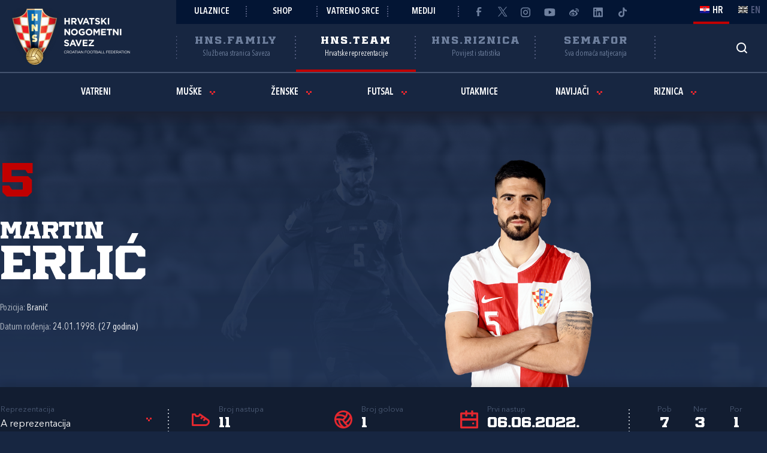

--- FILE ---
content_type: text/html; charset=utf-8
request_url: https://hns.team/igraci/175238/martin-erlic/
body_size: 11972
content:


<!DOCTYPE html>
<html lang="hr">
<head>
	<title>Martin Erli&#x107; - Hrvatski nogometni savez</title>

	<meta http-equiv="X-UA-Compatible" content="IE=Edge">
	<meta charset="utf-8">
	<meta name="viewport" content="width=device-width, initial-scale=1.0">

			<script id="cookieyes" src="https://cdn-cookieyes.com/client_data/6c43f9abd2c22d5025b64c17/script.js" data-lang="hr"></script>

	

	<link rel="icon" href="/favicon-hns.ico" />

	<link rel="icon" type="image/png" sizes="16x16" href="/favicon-16.png" />
	<link rel="icon" type="image/png" sizes="32x32" href="/favicon-32.png" />
	<link rel="icon" type="image/png" sizes="48x48" href="/favicon-48.png" />
	<link rel="icon" type="image/png" sizes="192x192" href="/favicon-192.png" />
	<link rel="apple-touch-icon" href="/apple-touch-icon.png" />

	<!-- default CSS -->

	<link type="text/css" rel="stylesheet" href="/static/css/common/normalize.min.css?v=EoHQXGx2zHkm9I4zJo3eV-bIYGOFcoBELQOsDY60OB4">

	<link type="text/css" rel="stylesheet" href="/static/css/common.min.css?v=m5VMAN9xsfJiekc5JX-Tj9S619FL_TH2Q-I8D_4mdkU">

	<script>
		var lang = "hr";
	</script>

		<link type="text/css" rel="stylesheet" href="/static/css/main.min.css?v=RT_QxslB-zxTsoEUp_kTyvj6n-FUhTGMy8TBlzvJCWk">
		<link type="text/css" rel="stylesheet" href="/static/css/controls.min.css?v=M9aY0iw_3c0DWlDngJaJDo1E6YD4ql5H9p47BYLUwu4">
			<link type="text/css" rel="stylesheet" href="/static/css/templates/hns-team.min.css?v=k-unKyZBRfvf9NLWTK5PfU51cSaAHsF35zRIAC3gMyM">
			<link type="text/css" rel="stylesheet" href="/static/css/pages/semafor.min.css?v=73hSdStBCSLcUo72UmsEqzDShL67GHvTEYnmQR5EwQo">
			<link type="text/css" rel="stylesheet" href="/static/css/pages/custom/nationalteam.min.css?v=2a1&amp;v=eZV7Q4ZWMKuPKc5zdgP8SKtvvWa6m2LXZg5W222N7a0">

	<!-- responsive CSS -->
		<link type="text/css" rel="stylesheet" media="screen" href="/static/css/main-responsive.min.css?v=QYzNgRaAAn225vyj6A482iHfr_Mnb6kP53BF55frKQQ">
		<link type="text/css" rel="stylesheet" media="screen" href="/static/css/main-responsive-controls.min.css?v=OJpNZDQUfQgsPEriVo1dM3dOEHK6OBqzd9WsUz8NjG0">

	

	<!-- other CSS -->
	


	<!-- Facebook Pixel Code -->
	<script>
		!function (f, b, e, v, n, t, s) {
			if (f.fbq) return; n = f.fbq = function () { n.callMethod ? n.callMethod.apply(n, arguments) : n.queue.push(arguments) };
			if (!f._fbq) f._fbq = n; n.push = n; n.loaded = !0; n.version = '2.0'; n.queue = []; t = b.createElement(e); t.async = !0; t.src = v; s = b.getElementsByTagName(e)[0]; s.parentNode.insertBefore(t, s)
		}(window, document, 'script', 'https://connect.facebook.net/en_US/fbevents.js');
		fbq('init', '1020531988848078');
		fbq('track', 'PageView');
	</script>
	<!-- End Facebook Pixel Code -->
	<!-- Google tag (gtag.js) -->
	<script async src="https://www.googletagmanager.com/gtag/js?id=G-J84X0FBJPP"></script>
	<script>
		window.dataLayer = window.dataLayer || [];
		function gtag() { dataLayer.push(arguments); }
		gtag('js', new Date());

		gtag('config', 'G-J84X0FBJPP');
	</script>

	<!-- Google tag (gtag.js) -->
<!--	<script async src="https://www.googletagmanager.com/gtag/js?id=G-K835CZWQP4"></script>
	<script>
	  window.dataLayer = window.dataLayer || [];
	  function gtag(){dataLayer.push(arguments);}
	  gtag('js', new Date());

	  gtag('config', 'G-K835CZWQP4');
	</script>-->
	
	<!-- custom scripts part 1 -->
	<script>
		
	</script>

	<!-- scripts -->
	<script src="//code.jquery.com/jquery-1.11.0.min.js"></script>
	<script src="/static/scripts/plugins/jquery.unobtrusive-ajax.min.js"></script>
	<script src="/static/scripts/plugins/jquery.autocomplete-min.js"></script>
	<script src="/static/scripts/plugins/superfish/superfish.js"></script>
	<link type="text/css" rel="stylesheet" href="/static/scripts/plugins/sumoselect/sumoselect.min.css?v=QPwDZp80fXOMqEZvPG5hI-IC4DmWM8hoH6SXlHETPqk">
	<script src="/static/scripts/plugins/sumoselect/jquery.sumoselect.min.js"></script>
	<script src="/static/scripts/plugins/jquery.scrollbar/jquery.scrollbar.min.js"></script>
	<link type="text/css" rel="stylesheet" media="screen" href="/static/scripts/plugins/jquery.scrollbar/jquery.scrollbar.css">

	<!-- fancybox -->
	<link type="text/css" rel="stylesheet" href="/static/scripts/plugins/fancybox2/jquery.fancybox.css?v=2.1.5" media="screen">
	<script src="/static/scripts/plugins/fancybox2/jquery.fancybox.pack.js?v=2.1.5"></script>
	<link type="text/css" rel="stylesheet" href="/static/scripts/plugins/fancybox2/helpers/jquery.fancybox-buttons.css?v=1.0.5">
	<script src="/static/scripts/plugins/fancybox2/helpers/jquery.fancybox-buttons.js?v=1.0.5"></script>
	<link type="text/css" rel="stylesheet" href="/static/scripts/plugins/fancybox2/helpers/jquery.fancybox-thumbs.css?v=1.0.7">
	<script src="/static/scripts/plugins/fancybox2/helpers/jquery.fancybox-thumbs.js?v=1.0.7"></script>
	<script src="/static/scripts/plugins/fancybox2/helpers/jquery.fancybox-media.js?v=1.0.6"></script>

	<!-- instagram -->
	<script async src="https://www.instagram.com/embed.js"></script>

	<!-- my scripts -->
	<script src="/static/scripts/common.es5.min.js?v=AS9rtP6hWpo6_QiKKRuMZMZ9UiBj0-l7MYAswMyDKUU"></script>

	<!-- other scripts -->
	
	<script src="/static/scripts/pages/team-rezultati.js?v=07Jg4zmv8KwiMWxd7JaSDDh7yBKBcMz7NnU_V_maFBs"></script>


		<script>
			
		</script>
</head><body class="team player">
	<noscript>
	<img height="1" width="1" src="https://www.facebook.com/tr?id=1020531988848078&ev=PageView&noscript=1" alt="">
	</noscript>
	<div id="fb-root"></div>
	<script>(function (d, s, id) {
    var js, fjs = d.getElementsByTagName(s)[0];
    if (d.getElementById(id)) return;
    js = d.createElement(s); js.id = id;
    js.src = "//connect.facebook.net/hr_HR/sdk.js#xfbml=1&appId=1984135598520529&version=v2.0";
    fjs.parentNode.insertBefore(js, fjs);
	}(document, 'script', 'facebook-jssdk'));</script>
	<header>
		<div class="row1 w1280">
			<div class="part1">
				<a id="simple-menu" href="#"></a>
				<div class="logo">
					<a href="/"><img src="/static/images/logo01c.png" alt="Hrvatski nogometni savez"></a>
				</div>
			</div><div class="part2">
				<div class="part2a">
					<div class="back"></div>
					<div class="links">
						<ul>
									<li><a href="https://hns.family/obitelj/navijaci/ulaznice/">Ulaznice</a></li><li>
									<a href="https://shop.hns.family/">Shop</a></li><li>
									<a href="https://hns.family/vatreno-srce/">Vatreno srce</a></li><li>
									<a href="https://hns.family/mediji/informacije/">Mediji</a></li><li class="social">
								<ul>
									<li><a href="https://www.facebook.com/cff.hns" target="_blank" title="Facebook" class="facebook"></a></li><li>
									<a href="https://twitter.com/HNS_CFF" target="_blank" title="Twitter" class="twitter"></a></li><li>
									<a href="https://instagram.com/hns_cff" target="_blank" title="Instagram" class="instagram"></a></li><li>
									<a href="https://www.youtube.com/@hns.family" target="_blank" title="Youtube" class="youtube"></a></li><li>
									<a href="https://www.weibo.com/u/7375804392" target="_blank" title="Weibo" class="weibo"></a></li><li>
									<a href="https://www.linkedin.com/company/croatian-football-federation/" target="_blank" title="LinkedIn" class="linkedin"></a></li><li>
									<a href="https://www.tiktok.com/@hns.family" target="_blank" title="TikTok" class="tiktok"></a></li>
								</ul>
							</li>
						</ul>
					</div><div class="lang">
						<ul>
							<li class="hr active"><a><i></i><span>HR</span></a></li>
							<li class="en"><a href="/en/"><i></i><span>EN</span></a></li>
						</ul>
					</div>
				</div>
				<div class="part2b">
					<div class="sections">
						<ul>
							<li class="nav_li_family"><a href="https://hns.family/" title="HNS.family"><h2>HNS.family</h2><h3>Službena stranica Saveza</h3></a></li><li class="nav_li_team active"><a href="https://hns.team/" title="HNS.team"><h2>HNS.team</h2><h3>Hrvatske reprezentacije</h3></a></li><li class="nav_li_riznica"><a href="https://riznica.hns.family/" title="HNS.riznica"><h2>HNS.riznica</h2><h3>Povijest i statistika</h3></a></li><li class="nav_li_semafor"><a href="https://semafor.hns.family/" title="HNS.semafor"><h2>Semafor</h2><h3>Sva domaća natjecanja</h3></a></li>
						</ul>
					</div>
					<div class="search_profile">
						<ul>
									<li class="search"><a href="https://hns.family/arhiva/" title="Arhiva"><i></i></a></li><!--<li class="profile"><a href="#"><i></i></a></li>-->
						</ul>
					</div>
				</div>
			</div>
		</div>
		<nav class="main w1280">
			<div class="sections onlyMobile">
				<ul>
					<li class="nav_li_family"><a href="https://hns.family/" title="HNS.family"><h2>HNS.family</h2><h3>Službena stranica Saveza</h3></a></li><li class="nav_li_team active"><a href="https://hns.team/" title="HNS.team"><h2>HNS.team</h2><h3>Hrvatske reprezentacije</h3></a></li><li class="nav_li_riznica"><a href="https://riznica.hns.family/" title="HNS.riznica"><h2>HNS.riznica</h2><h3>Povijest i statistika</h3></a></li><li class="nav_li_semafor"><a href="https://semafor.hns.family/" title="HNS.semafor"><h2>Semafor</h2><h3>Sva domaća natjecanja</h3></a></li>
				</ul>
			</div>
			<ul><li id="cat1076" class=""><a href="/vatreni/">Vatreni</a></li><li id="cat1077" class="dropdown"><div><span>Muške<i class="arrowDown"></i></span><div class="dropdown-content"><div class="ulContainer"><ul><li id="subnav_p560"><a href="/vatreni/">A reprezentacija</a></li><li id="subnav_p543"><a href="/m/u-21/">U-21</a></li><li id="subnav_p545"><a href="/m/u-19/">U-19</a></li><li id="subnav_p546"><a href="/m/u-18/">U-18</a></li><li id="subnav_p547"><a href="/m/u-17/">U-17</a></li><li id="subnav_p548"><a href="/m/u-16/">U-16</a></li><li id="subnav_p549"><a href="/m/u-15/">U-15</a></li></ul><div class="clear"></div></div></div></div></li><li id="cat1078" class="dropdown"><div><span>Ženske<i class="arrowDown"></i></span><div class="dropdown-content"><div class="ulContainer"><ul><li id="subnav_p550"><a href="/z/a-reprezentacija/">A reprezentacija (Ž)</a></li><li id="subnav_p551"><a href="/z/u-19/">U-19 (Ž)</a></li><li id="subnav_p552"><a href="/z/u-17/">U-17 (Ž)</a></li><li id="subnav_p553"><a href="/z/u-15/">U-15 (Ž)</a></li></ul><div class="clear"></div></div></div></div></li><li id="cat1079" class="dropdown"><div><span>Futsal<i class="arrowDown"></i></span><div class="dropdown-content"><div class="ulContainer"><ul><li id="subnav_p554"><a href="/f/a-reprezentacija/">Futsal (M)</a></li><li id="subnav_p555"><a href="/f-z/a-reprezentacija/">Futsal (Ž)</a></li><li id="subnav_p556"><a href="/f/u-19/">Futsal U-19 (M)</a></li></ul><div class="clear"></div></div></div></div></li><li id="cat1158" class=""><a href="https://rezultati.hns.team/">Utakmice</a></li><li id="cat1081" class="dropdown"><div><span>Navijači<i class="arrowDown"></i></span><div class="dropdown-content"><div class="ulContainer"><ul><li class="subitems" id="subnav_1163"><span>Društvene mreže</span><ul><li><a href="https://www.facebook.com/cff.hns">Facebook HNS</a></li><li><a href="https://www.instagram.com/hns_cff/">Instagram HNS</a></li><li><a href="https://twitter.com/HNS_CFF">X HNS</a></li><li><a href="https://www.youtube.com/@hns.family">YouTube HNS</a></li><li><a href="https://www.weibo.com/u/7375804392">Weibo HNS</a></li><li><a href="https://www.tiktok.com/@hns.family">TikTok HNS</a></li><li><a href="https://www.instagram.com/hns.youth ">Instagram HNS.youth</a></li><li><a href="https://www.instagram.com/hns.women ">Instagram HNS.women</a></li><li><a href="https://www.instagram.com/hns.futsal ">Instagram HNS.futsal</a></li></ul></li><li id="subnav_p649"><a href="https://hns.family/obitelj/navijaci/ulaznice/">Ulaznice</a></li><li id="subnav_p650"><a href="https://shop.hns.family/">Shop</a></li><li id="subnav_p651"><a href="https://token.hns-cff.hr/">Tokeni</a></li><li id="subnav_p652"><a href="https://hns.family/obitelj/navijaci/informativno-multimedijski-centar/">Informativno-multimedijski centar</a></li></ul><div class="clear"></div></div></div></div></li><li id="cat1082" class="dropdown"><div><span>Riznica<i class="arrowDown"></i></span><div class="dropdown-content"><div class="ulContainer"><ul><li id="subnav_p530"><a href="https://riznica.hns.family/savez/">Savez</a></li><li id="subnav_p531"><a href="https://riznica.hns.family/reprezentacija/">Reprezentacija</a></li><li id="subnav_p532"><a href="https://riznica.hns.family/igraci/">Igrači</a></li><li id="subnav_p533"><a href="https://riznica.hns.family/klubovi/">Klubovi</a></li><li id="subnav_p655"><a href="https://riznica.hns.family/foto/">Foto</a></li><li id="subnav_p534"><a href="https://riznica.hns.family/video/">Video</a></li><li id="subnav_p535"><a href="https://riznica.hns.family/publikacije/">Publikacije</a></li><li id="subnav_p536"><a href="https://riznica.hns.family/wallpaperi/">Wallpaperi</a></li></ul><div class="clear"></div></div></div></div></li></ul>
			
			<div class="links onlyMobile"></div>
		</nav>
	</header>
	<main>
		

	<div class="page">
		<div id="page_group">
<div class="block teamplayerHeader"><div class="backgroundPhoto" style="background-image:url('https://hns.family/files/images/_resized/0000047179_1920_1080.jpg');"></div><div class="background"></div><div class="w1280 content"><h2>5</h2><h1><span class="name">Martin</span><br><span class="surname">Erlić</span></h1><div class="photo"><img src="https://hns.family/files/images/_resized/0000047419_0_726.png" alt="Martin Erlić"></div><ul class="playerData"><li>Pozicija: <b>Branič</b></li><li>Datum rođenja: <b>24.01.1998. (27 godina)</b></li></ul></div></div><div class="block w1280 player_fixtures"><div class="block team_stats"><ul><li class="team_choice"><h3>Reprezentacija</h3><select class="dropdownStyle1" id="nationalteam" name="nationalteam"><option value="FC A">A reprezentacija</option><option value="FC U-21">U-21</option><option value="FC U-20">U-20</option><option value="FC U-19">U-19</option><option value="FC U-18">U-18</option><option value="FC U-17">U-17</option><option value="ALL">Sve reprezentacije</option></select></li><li data-cat="FC A" class="apps visible"><i></i><h3>Broj nastupa</h3><h4>11</h4></li><li data-cat="FC A" class="goals visible"><i></i><h3>Broj golova</h3><h4>1</h4></li><li data-cat="FC A" class="first_app visible"><i></i><h3>Prvi nastup</h3><h4>06.06.2022.</h4></li><li data-cat="FC A" class="wdl wins visible"><h3>Pob</h3><h4>7</h4></li><li data-cat="FC A" class="wdl draws visible"><h3>Ner</h3><h4>3</h4></li><li data-cat="FC A" class="wdl losses visible"><h3>Por</h3><h4>1</h4></li><li data-cat="FC U-21" class="apps hidden"><i></i><h3>Broj nastupa</h3><h4>6</h4></li><li data-cat="FC U-21" class="goals hidden"><i></i><h3>Broj golova</h3><h4>0</h4></li><li data-cat="FC U-21" class="first_app hidden"><i></i><h3>Prvi nastup</h3><h4>03.09.2020.</h4></li><li data-cat="FC U-21" class="wdl wins hidden"><h3>Pob</h3><h4>4</h4></li><li data-cat="FC U-21" class="wdl draws hidden"><h3>Ner</h3><h4>1</h4></li><li data-cat="FC U-21" class="wdl losses hidden"><h3>Por</h3><h4>1</h4></li><li data-cat="FC U-20" class="apps hidden"><i></i><h3>Broj nastupa</h3><h4>1</h4></li><li data-cat="FC U-20" class="goals hidden"><i></i><h3>Broj golova</h3><h4>0</h4></li><li data-cat="FC U-20" class="first_app hidden"><i></i><h3>Prvi nastup</h3><h4>25.04.2018.</h4></li><li data-cat="FC U-20" class="wdl wins hidden"><h3>Pob</h3><h4>0</h4></li><li data-cat="FC U-20" class="wdl draws hidden"><h3>Ner</h3><h4>0</h4></li><li data-cat="FC U-20" class="wdl losses hidden"><h3>Por</h3><h4>1</h4></li><li data-cat="FC U-19" class="apps hidden"><i></i><h3>Broj nastupa</h3><h4>11</h4></li><li data-cat="FC U-19" class="goals hidden"><i></i><h3>Broj golova</h3><h4>0</h4></li><li data-cat="FC U-19" class="first_app hidden"><i></i><h3>Prvi nastup</h3><h4>21.02.2016.</h4></li><li data-cat="FC U-19" class="wdl wins hidden"><h3>Pob</h3><h4>8</h4></li><li data-cat="FC U-19" class="wdl draws hidden"><h3>Ner</h3><h4>1</h4></li><li data-cat="FC U-19" class="wdl losses hidden"><h3>Por</h3><h4>2</h4></li><li data-cat="FC U-18" class="apps hidden"><i></i><h3>Broj nastupa</h3><h4>2</h4></li><li data-cat="FC U-18" class="goals hidden"><i></i><h3>Broj golova</h3><h4>0</h4></li><li data-cat="FC U-18" class="first_app hidden"><i></i><h3>Prvi nastup</h3><h4>22.09.2015.</h4></li><li data-cat="FC U-18" class="wdl wins hidden"><h3>Pob</h3><h4>2</h4></li><li data-cat="FC U-18" class="wdl draws hidden"><h3>Ner</h3><h4>0</h4></li><li data-cat="FC U-18" class="wdl losses hidden"><h3>Por</h3><h4>0</h4></li><li data-cat="FC U-17" class="apps hidden"><i></i><h3>Broj nastupa</h3><h4>10</h4></li><li data-cat="FC U-17" class="goals hidden"><i></i><h3>Broj golova</h3><h4>1</h4></li><li data-cat="FC U-17" class="first_app hidden"><i></i><h3>Prvi nastup</h3><h4>24.02.2015.</h4></li><li data-cat="FC U-17" class="wdl wins hidden"><h3>Pob</h3><h4>7</h4></li><li data-cat="FC U-17" class="wdl draws hidden"><h3>Ner</h3><h4>2</h4></li><li data-cat="FC U-17" class="wdl losses hidden"><h3>Por</h3><h4>1</h4></li><li data-cat="ALL" class="apps hidden"><i></i><h3>Broj nastupa</h3><h4>41</h4></li><li data-cat="ALL" class="goals hidden"><i></i><h3>Broj golova</h3><h4>2</h4></li><li data-cat="ALL" class="first_app hidden"><i></i><h3>Prvi nastup</h3><h4>24.02.2015.</h4></li><li data-cat="ALL" class="wdl wins hidden"><h3>Pob</h3><h4>28</h4></li><li data-cat="ALL" class="wdl draws hidden"><h3>Ner</h3><h4>7</h4></li><li data-cat="ALL" class="wdl losses hidden"><h3>Por</h3><h4>6</h4></li><li class="social"></li></ul></div><div class="tabbedContent"><div class="tabs"><ul><li  class="active" data-cat="FC A" data-content="tabContent_1_1"><span>A reprezentacija</span></li><li  data-cat="FC U-21" data-content="tabContent_1_2"><span>U-21</span></li><li  data-cat="FC U-20" data-content="tabContent_1_3"><span>U-20</span></li><li  data-cat="FC U-19" data-content="tabContent_1_4"><span>U-19</span></li><li  data-cat="FC U-18" data-content="tabContent_1_5"><span>U-18</span></li><li  data-cat="FC U-17" data-content="tabContent_1_6"><span>U-17</span></li><li  data-cat="ALL" data-content="tabContent_1_7"><span>Sve reprezentacije</span></li></ul></div><div class="tabsContent"><div id="tabContent_1_1" class="active"><div class="block fixtures style2 team"><div class="matchlist style2 team withStats"><ul><li class="header"><div><div>Datum</div><div>Utakmica</div><div>Natjecanje</div><div>Pogotci</div><div>Kartoni</div><div>Minute</div><div></div></div></li><li class="row visible" data-round="-1" data-match="96501777"><div><div class="expand"><i></i></div><div class="date">12.10.2025. 20:45</div><div class="club1" data-id="70000"><a href="https://hns.team/vatreni/">Hrvatska<div class="logo"><img src="/static/images/teams/logos/70000.png" alt="Hrvatska"></div></a></div><div class="result"><a href="https://rezultati.hns.team/utakmice/96501777/hrvatska-gibraltar-3-0/"><div class="resRegular"><div class="res1">3</div><div class="sep">:</div><div class="res2">0</div></div></a></div><div class="club2" data-id="75742">Gibraltar<div class="logo"><img src="/static/images/teams/logos/75742.png" alt="Gibraltar"></div></div><div class="competitionround">SP2026 (kv.)</div><div class="goals">1</div><div class="cards"><i></i>0 / 0<i></i></div><div class="minutes">90</div><div class="link"><a href="https://rezultati.hns.team/utakmice/96501777/hrvatska-gibraltar-3-0/"><i class="arrowRight"></i></a></div></div></li><li class="row visible" data-round="-1" data-match="83571461"><div><div class="expand"><i></i></div><div class="date">15.10.2024. 20:45</div><div class="club1" data-id="72267">Poljska<div class="logo"><img src="/static/images/teams/logos/72267.png" alt="Poljska"></div></div><div class="result"><a href="https://rezultati.hns.team/utakmice/83571461/poljska-hrvatska-3-3/"><div class="resRegular"><div class="res1">3</div><div class="sep">:</div><div class="res2">3</div></div></a></div><div class="club2" data-id="70000"><a href="https://hns.team/vatreni/">Hrvatska<div class="logo"><img src="/static/images/teams/logos/70000.png" alt="Hrvatska"></div></a></div><div class="competitionround">Liga nacija - Skupina A</div><div class="goals">0</div><div class="cards"><i></i>0 / 0<i></i></div><div class="minutes">80</div><div class="link"><a href="https://rezultati.hns.team/utakmice/83571461/poljska-hrvatska-3-3/"><i class="arrowRight"></i></a></div></div></li><li class="row visible" data-round="-1" data-match="83571641"><div><div class="expand"><i></i></div><div class="date">03.06.2024. 19:00</div><div class="club1" data-id="70000"><a href="https://hns.team/vatreni/">Hrvatska<div class="logo"><img src="/static/images/teams/logos/70000.png" alt="Hrvatska"></div></a></div><div class="result"><a href="https://rezultati.hns.team/utakmice/83571641/hrvatska-sjeverna-makedonija-3-0/"><div class="resRegular"><div class="res1">3</div><div class="sep">:</div><div class="res2">0</div></div></a></div><div class="club2" data-id="72296">Sjeverna Makedonija<div class="logo"><img src="/static/images/teams/logos/72296.png" alt="Sjeverna Makedonija"></div></div><div class="competitionround">Prijateljska utakmica</div><div class="goals">0</div><div class="cards"><i></i>0 / 0<i></i></div><div class="minutes">66</div><div class="link"><a href="https://rezultati.hns.team/utakmice/83571641/hrvatska-sjeverna-makedonija-3-0/"><i class="arrowRight"></i></a></div></div></li><li class="row visible" data-round="-1" data-match="83571576"><div><div class="expand"><i></i></div><div class="date">22.03.2024. 21:00</div><div class="club1" data-id="72291">Tunis<div class="logo"><img src="/static/images/teams/logos/72291.png" alt="Tunis"></div></div><div class="result"><a href="https://rezultati.hns.team/utakmice/83571576/tunis-hrvatska-0-0/"><div class="resRegular"><div class="res1">0</div><div class="sep">:</div><div class="res2">0</div></div></a></div><div class="club2" data-id="70000"><a href="https://hns.team/vatreni/">Hrvatska<div class="logo"><img src="/static/images/teams/logos/70000.png" alt="Hrvatska"></div></a></div><div class="competitionround">Prijateljska utakmica</div><div class="goals">0</div><div class="cards"><i></i>0 / 0<i></i></div><div class="minutes">58</div><div class="link"><a href="https://rezultati.hns.team/utakmice/83571576/tunis-hrvatska-0-0/"><i class="arrowRight"></i></a></div></div></li><li class="row visible" data-round="-1" data-match="73058841"><div><div class="expand"><i></i></div><div class="date">18.11.2023. 18:00</div><div class="club1" data-id="72239">Latvija<div class="logo"><img src="/static/images/teams/logos/72239.png" alt="Latvija"></div></div><div class="result"><a href="https://rezultati.hns.team/utakmice/73058841/latvija-hrvatska-0-2/"><div class="resRegular"><div class="res1">0</div><div class="sep">:</div><div class="res2">2</div></div></a></div><div class="club2" data-id="70000"><a href="https://hns.team/vatreni/">Hrvatska<div class="logo"><img src="/static/images/teams/logos/70000.png" alt="Hrvatska"></div></a></div><div class="competitionround">Euro2024 (kv.)</div><div class="goals">0</div><div class="cards"><i></i>0 / 0<i></i></div><div class="minutes">90</div><div class="link"><a href="https://rezultati.hns.team/utakmice/73058841/latvija-hrvatska-0-2/"><i class="arrowRight"></i></a></div></div></li><li class="row visible" data-round="-1" data-match="78118262"><div><div class="expand"><i></i></div><div class="date">18.06.2023. 20:45</div><div class="club1" data-id="70000"><a href="https://hns.team/vatreni/">Hrvatska<div class="logo"><img src="/static/images/teams/logos/70000.png" alt="Hrvatska"></div></a></div><div class="result pen"><a href="https://rezultati.hns.team/utakmice/78118262/hrvatska-spanjolska-0-0/"><div class="resContainer"><div class="resRegular"><div class="res1">0</div><div class="sep">:</div><div class="res2">0</div></div><div class="resPen">(4:5 - 11m)</div></div></a></div><div class="club2" data-id="72283">Španjolska<div class="logo"><img src="/static/images/teams/logos/72283.png" alt="Španjolska"></div></div><div class="competitionround">Liga nacija - završnica</div><div class="goals">0</div><div class="cards"><i></i>0 / 0<i></i></div><div class="minutes">120</div><div class="link"><a href="https://rezultati.hns.team/utakmice/78118262/hrvatska-spanjolska-0-0/"><i class="arrowRight"></i></a></div></div></li><li class="row visible" data-round="-1" data-match="73616034"><div><div class="expand"><i></i></div><div class="date">14.06.2023. 20:45</div><div class="club1" data-id="72257">Nizozemska<div class="logo"><img src="/static/images/teams/logos/72257.png" alt="Nizozemska"></div></div><div class="result aet"><a href="https://rezultati.hns.team/utakmice/73616034/nizozemska-hrvatska-2-4/"><div class="resRegular"><div class="res1">2</div><div class="sep">:</div><div class="res2">4</div><div class="additional_status aet">PP</div></div></a></div><div class="club2" data-id="70000"><a href="https://hns.team/vatreni/">Hrvatska<div class="logo"><img src="/static/images/teams/logos/70000.png" alt="Hrvatska"></div></a></div><div class="competitionround">Liga nacija - završnica</div><div class="goals">0</div><div class="cards"><i></i>0 / 0<i></i></div><div class="minutes">31</div><div class="link"><a href="https://rezultati.hns.team/utakmice/73616034/nizozemska-hrvatska-2-4/"><i class="arrowRight"></i></a></div></div></li><li class="row visible" data-round="-1" data-match="72511033"><div><div class="expand"><i></i></div><div class="date">16.11.2022. 13:00</div><div class="club1" data-id="72274">Saudijska Arabija<div class="logo"><img src="/static/images/teams/logos/72274.png" alt="Saudijska Arabija"></div></div><div class="result"><a href="https://rezultati.hns.team/utakmice/72511033/saudijska-arabija-hrvatska-0-1/"><div class="resRegular"><div class="res1">0</div><div class="sep">:</div><div class="res2">1</div></div></a></div><div class="club2" data-id="70000"><a href="https://hns.team/vatreni/">Hrvatska<div class="logo"><img src="/static/images/teams/logos/70000.png" alt="Hrvatska"></div></a></div><div class="competitionround">Prijateljska utakmica</div><div class="goals">0</div><div class="cards"><i></i>0 / 0<i></i></div><div class="minutes">90</div><div class="link"><a href="https://rezultati.hns.team/utakmice/72511033/saudijska-arabija-hrvatska-0-1/"><i class="arrowRight"></i></a></div></div></li><li class="row visible" data-round="-1" data-match="59059129"><div><div class="expand"><i></i></div><div class="date">13.06.2022. 20:45</div><div class="club1" data-id="72207">Francuska<div class="logo"><img src="/static/images/teams/logos/72207.png" alt="Francuska"></div></div><div class="result"><a href="https://rezultati.hns.team/utakmice/59059129/francuska-hrvatska-0-1/"><div class="resRegular"><div class="res1">0</div><div class="sep">:</div><div class="res2">1</div></div></a></div><div class="club2" data-id="70000"><a href="https://hns.team/vatreni/">Hrvatska<div class="logo"><img src="/static/images/teams/logos/70000.png" alt="Hrvatska"></div></a></div><div class="competitionround">UNL</div><div class="goals">0</div><div class="cards"><i></i>0 / 0<i></i></div><div class="minutes">90</div><div class="link"><a href="https://rezultati.hns.team/utakmice/59059129/francuska-hrvatska-0-1/"><i class="arrowRight"></i></a></div></div></li><li class="row visible" data-round="-1" data-match="59059120"><div><div class="expand"><i></i></div><div class="date">10.06.2022. 20:45</div><div class="club1" data-id="72200">Danska<div class="logo"><img src="/static/images/teams/logos/72200.png" alt="Danska"></div></div><div class="result"><a href="https://rezultati.hns.team/utakmice/59059120/danska-hrvatska-0-1/"><div class="resRegular"><div class="res1">0</div><div class="sep">:</div><div class="res2">1</div></div></a></div><div class="club2" data-id="70000"><a href="https://hns.team/vatreni/">Hrvatska<div class="logo"><img src="/static/images/teams/logos/70000.png" alt="Hrvatska"></div></a></div><div class="competitionround">UNL</div><div class="goals">0</div><div class="cards"><i></i>0 / 0<i></i></div><div class="minutes">90</div><div class="link"><a href="https://rezultati.hns.team/utakmice/59059120/danska-hrvatska-0-1/"><i class="arrowRight"></i></a></div></div></li><li class="row hidden" data-round="-1" data-match="59059093"><div><div class="expand"><i></i></div><div class="date">06.06.2022. 20:45</div><div class="club1" data-id="70000"><a href="https://hns.team/vatreni/">Hrvatska<div class="logo"><img src="/static/images/teams/logos/70000.png" alt="Hrvatska"></div></a></div><div class="result"><a href="https://rezultati.hns.team/utakmice/59059093/hrvatska-francuska-1-1/"><div class="resRegular"><div class="res1">1</div><div class="sep">:</div><div class="res2">1</div></div></a></div><div class="club2" data-id="72207">Francuska<div class="logo"><img src="/static/images/teams/logos/72207.png" alt="Francuska"></div></div><div class="competitionround">UNL</div><div class="goals">0</div><div class="cards"><i></i>0 / 0<i></i></div><div class="minutes">90</div><div class="link"><a href="https://rezultati.hns.team/utakmice/59059093/hrvatska-francuska-1-1/"><i class="arrowRight"></i></a></div></div></li></ul></div><a href="#" class="showPreviousListItems">Prikaži sve<i></i></a></div></div><div id="tabContent_1_2"><div class="block fixtures style2 team"><div class="matchlist style2 team withStats"><ul><li class="header"><div><div>Datum</div><div>Utakmica</div><div>Natjecanje</div><div>Pogotci</div><div>Kartoni</div><div>Minute</div><div></div></div></li><li class="row visible" data-round="-1" data-match="47263717"><div><div class="expand"><i></i></div><div class="date">28.03.2021. 18:00</div><div class="club1" data-id="70000"><a href="https://hns.team/m/u-21/">Hrvatska U-21<div class="logo"><img src="/static/images/teams/logos/70000.png" alt="Hrvatska"></div></a></div><div class="result"><a href="https://rezultati.hns.team/utakmice/47263717/hrvatska-u-21-svicarska-u-21-3-2/"><div class="resRegular"><div class="res1">3</div><div class="sep">:</div><div class="res2">2</div></div></a></div><div class="club2" data-id="72287">Švicarska U-21<div class="logo"><img src="/static/images/teams/logos/72287.png" alt="Švicarska"></div></div><div class="competitionround">EP2021</div><div class="goals">0</div><div class="cards"><i></i>0 / 0<i></i></div><div class="minutes">24</div><div class="link"><a href="https://rezultati.hns.team/utakmice/47263717/hrvatska-u-21-svicarska-u-21-3-2/"><i class="arrowRight"></i></a></div></div></li><li class="row visible" data-round="-1" data-match="47263708"><div><div class="expand"><i></i></div><div class="date">25.03.2021. 21:00</div><div class="club1" data-id="72268">Portugal U-21<div class="logo"><img src="/static/images/teams/logos/72268.png" alt="Portugal"></div></div><div class="result"><a href="https://rezultati.hns.team/utakmice/47263708/portugal-u-21-hrvatska-u-21-1-0/"><div class="resRegular"><div class="res1">1</div><div class="sep">:</div><div class="res2">0</div></div></a></div><div class="club2" data-id="70000"><a href="https://hns.team/m/u-21/">Hrvatska U-21<div class="logo"><img src="/static/images/teams/logos/70000.png" alt="Hrvatska"></div></a></div><div class="competitionround">EP2021</div><div class="goals">0</div><div class="cards"><i></i>0 / 0<i></i></div><div class="minutes">90</div><div class="link"><a href="https://rezultati.hns.team/utakmice/47263708/portugal-u-21-hrvatska-u-21-1-0/"><i class="arrowRight"></i></a></div></div></li><li class="row visible" data-round="-1" data-match="35810050"><div><div class="expand"><i></i></div><div class="date">13.10.2020. 16:00</div><div class="club1" data-id="72212">Grčka U-21<div class="logo"><img src="/static/images/teams/logos/72212.png" alt="Grčka"></div></div><div class="result"><a href="https://rezultati.hns.team/utakmice/35810050/grcka-u-21-hrvatska-u-21-0-1/"><div class="resRegular"><div class="res1">0</div><div class="sep">:</div><div class="res2">1</div></div></a></div><div class="club2" data-id="70000"><a href="https://hns.team/m/u-21/">Hrvatska U-21<div class="logo"><img src="/static/images/teams/logos/70000.png" alt="Hrvatska"></div></a></div><div class="competitionround">EP2021 (kv.)</div><div class="goals">0</div><div class="cards"><i></i>0 / 0<i></i></div><div class="minutes">90</div><div class="link"><a href="https://rezultati.hns.team/utakmice/35810050/grcka-u-21-hrvatska-u-21-0-1/"><i class="arrowRight"></i></a></div></div></li><li class="row visible" data-round="-1" data-match="35810018"><div><div class="expand"><i></i></div><div class="date">08.10.2020. 18:00</div><div class="club1" data-id="70000"><a href="https://hns.team/m/u-21/">Hrvatska U-21<div class="logo"><img src="/static/images/teams/logos/70000.png" alt="Hrvatska"></div></a></div><div class="result"><a href="https://rezultati.hns.team/utakmice/35810018/hrvatska-u-21-san-marino-u-21-10-0/"><div class="resRegular"><div class="res1">10</div><div class="sep">:</div><div class="res2">0</div></div></a></div><div class="club2" data-id="72273">San Marino U-21<div class="logo"><img src="/static/images/teams/logos/72273.png" alt="San Marino"></div></div><div class="competitionround">EP2021 (kv.)</div><div class="goals">0</div><div class="cards"><i></i>0 / 0<i></i></div><div class="minutes">90</div><div class="link"><a href="https://rezultati.hns.team/utakmice/35810018/hrvatska-u-21-san-marino-u-21-10-0/"><i class="arrowRight"></i></a></div></div></li><li class="row visible" data-round="-1" data-match="35810000"><div><div class="expand"><i></i></div><div class="date">07.09.2020. 18:00</div><div class="club1" data-id="72199">Češka U-21<div class="logo"><img src="/static/images/teams/logos/72199.png" alt="Češka"></div></div><div class="result"><a href="https://rezultati.hns.team/utakmice/35810000/ceska-u-21-hrvatska-u-21-0-0/"><div class="resRegular"><div class="res1">0</div><div class="sep">:</div><div class="res2">0</div></div></a></div><div class="club2" data-id="70000"><a href="https://hns.team/m/u-21/">Hrvatska U-21<div class="logo"><img src="/static/images/teams/logos/70000.png" alt="Hrvatska"></div></a></div><div class="competitionround">EP2021 (kv.)</div><div class="goals">0</div><div class="cards"><i></i>0 / 0<i></i></div><div class="minutes">90</div><div class="link"><a href="https://rezultati.hns.team/utakmice/35810000/ceska-u-21-hrvatska-u-21-0-0/"><i class="arrowRight"></i></a></div></div></li><li class="row visible" data-round="-1" data-match="35809984"><div><div class="expand"><i></i></div><div class="date">03.09.2020. 19:00</div><div class="club1" data-id="70000"><a href="https://hns.team/m/u-21/">Hrvatska U-21<div class="logo"><img src="/static/images/teams/logos/70000.png" alt="Hrvatska"></div></a></div><div class="result"><a href="https://rezultati.hns.team/utakmice/35809984/hrvatska-u-21-grcka-u-21-5-0/"><div class="resRegular"><div class="res1">5</div><div class="sep">:</div><div class="res2">0</div></div></a></div><div class="club2" data-id="72212">Grčka U-21<div class="logo"><img src="/static/images/teams/logos/72212.png" alt="Grčka"></div></div><div class="competitionround">EP2021 (kv.)</div><div class="goals">0</div><div class="cards"><i></i>0 / 0<i></i></div><div class="minutes">90</div><div class="link"><a href="https://rezultati.hns.team/utakmice/35809984/hrvatska-u-21-grcka-u-21-5-0/"><i class="arrowRight"></i></a></div></div></li></ul></div></div></div><div id="tabContent_1_3"><div class="block fixtures style2 team"><div class="matchlist style2 team withStats"><ul><li class="header"><div><div>Datum</div><div>Utakmica</div><div>Natjecanje</div><div>Pogotci</div><div>Kartoni</div><div>Minute</div><div></div></div></li><li class="row visible" data-round="-1" data-match="26829479"><div><div class="expand"><i></i></div><div class="date">25.04.2018. 14:00</div><div class="club1" data-id="72226">Italija U-20<div class="logo"><img src="/static/images/teams/logos/72226.png" alt="Italija"></div></div><div class="result"><a href="https://rezultati.hns.team/utakmice/26829479/italija-u-20-hrvatska-u-20-3-0/"><div class="resRegular"><div class="res1">3</div><div class="sep">:</div><div class="res2">0</div></div></a></div><div class="club2" data-id="70000">Hrvatska U-20<div class="logo"><img src="/static/images/teams/logos/70000.png" alt="Hrvatska"></div></div><div class="competitionround">Prijateljska utakmica</div><div class="goals">0</div><div class="cards"><i></i>0 / 0<i></i></div><div class="minutes">45</div><div class="link"><a href="https://rezultati.hns.team/utakmice/26829479/italija-u-20-hrvatska-u-20-3-0/"><i class="arrowRight"></i></a></div></div></li></ul></div></div></div><div id="tabContent_1_4"><div class="block fixtures style2 team"><div class="matchlist style2 team withStats"><ul><li class="header"><div><div>Datum</div><div>Utakmica</div><div>Natjecanje</div><div>Pogotci</div><div>Kartoni</div><div>Minute</div><div></div></div></li><li class="row visible" data-round="-1" data-match="353164"><div><div class="expand"><i></i></div><div class="date">14.11.2016. 13:00</div><div class="club1" data-id="73379">Crna Gora U-19<div class="logo"><img src="/static/images/teams/logos/73379.png" alt="Crna Gora"></div></div><div class="result"><a href="https://rezultati.hns.team/utakmice/353164/crna-gora-u-19-hrvatska-u-19-1-2/"><div class="resRegular"><div class="res1">1</div><div class="sep">:</div><div class="res2">2</div></div></a></div><div class="club2" data-id="70000"><a href="https://hns.team/m/u-19/">Hrvatska U-19<div class="logo"><img src="/static/images/teams/logos/70000.png" alt="Hrvatska"></div></a></div><div class="competitionround">EP2017 (kv.)</div><div class="goals">0</div><div class="cards"><i></i>0 / 0<i></i></div><div class="minutes">90</div><div class="link"><a href="https://rezultati.hns.team/utakmice/353164/crna-gora-u-19-hrvatska-u-19-1-2/"><i class="arrowRight"></i></a></div></div></li><li class="row visible" data-round="-1" data-match="353162"><div><div class="expand"><i></i></div><div class="date">11.11.2016. 13:00</div><div class="club1" data-id="70000"><a href="https://hns.team/m/u-19/">Hrvatska U-19<div class="logo"><img src="/static/images/teams/logos/70000.png" alt="Hrvatska"></div></a></div><div class="result"><a href="https://rezultati.hns.team/utakmice/353162/hrvatska-u-19-farski-otoci-u-19-5-0/"><div class="resRegular"><div class="res1">5</div><div class="sep">:</div><div class="res2">0</div></div></a></div><div class="club2" data-id="72205">Farski Otoci U-19<div class="logo"><img src="/static/images/teams/logos/72205.png" alt="Farski Otoci"></div></div><div class="competitionround">EP2017 (kv.)</div><div class="goals">0</div><div class="cards"><i></i>1 / 0<i></i></div><div class="minutes">90</div><div class="link"><a href="https://rezultati.hns.team/utakmice/353162/hrvatska-u-19-farski-otoci-u-19-5-0/"><i class="arrowRight"></i></a></div></div></li><li class="row visible" data-round="-1" data-match="353160"><div><div class="expand"><i></i></div><div class="date">09.11.2016. 13:00</div><div class="club1" data-id="70000"><a href="https://hns.team/m/u-19/">Hrvatska U-19<div class="logo"><img src="/static/images/teams/logos/70000.png" alt="Hrvatska"></div></a></div><div class="result"><a href="https://rezultati.hns.team/utakmice/353160/hrvatska-u-19-cipar-u-19-4-0/"><div class="resRegular"><div class="res1">4</div><div class="sep">:</div><div class="res2">0</div></div></a></div><div class="club2" data-id="72198">Cipar U-19<div class="logo"><img src="/static/images/teams/logos/72198.png" alt="Cipar"></div></div><div class="competitionround">EP2017 (kv.)</div><div class="goals">0</div><div class="cards"><i></i>0 / 0<i></i></div><div class="minutes">90</div><div class="link"><a href="https://rezultati.hns.team/utakmice/353160/hrvatska-u-19-cipar-u-19-4-0/"><i class="arrowRight"></i></a></div></div></li><li class="row visible" data-round="-1" data-match="303818"><div><div class="expand"><i></i></div><div class="date">11.08.2016. 19:00</div><div class="club1" data-id="72226">Italija U-19<div class="logo"><img src="/static/images/teams/logos/72226.png" alt="Italija"></div></div><div class="result"><a href="https://rezultati.hns.team/utakmice/303818/italija-u-19-hrvatska-u-19-0-1/"><div class="resRegular"><div class="res1">0</div><div class="sep">:</div><div class="res2">1</div></div></a></div><div class="club2" data-id="70000"><a href="https://hns.team/m/u-19/">Hrvatska U-19<div class="logo"><img src="/static/images/teams/logos/70000.png" alt="Hrvatska"></div></a></div><div class="competitionround">Prijateljska utakmica</div><div class="goals">0</div><div class="cards"><i></i>0 / 0<i></i></div><div class="minutes">90</div><div class="link"><a href="https://rezultati.hns.team/utakmice/303818/italija-u-19-hrvatska-u-19-0-1/"><i class="arrowRight"></i></a></div></div></li><li class="row visible" data-round="-1" data-match="306417"><div><div class="expand"><i></i></div><div class="date">15.07.2016. 21:30</div><div class="club1" data-id="70000"><a href="https://hns.team/m/u-19/">Hrvatska U-19<div class="logo"><img src="/static/images/teams/logos/70000.png" alt="Hrvatska"></div></a></div><div class="result"><a href="https://rezultati.hns.team/utakmice/306417/hrvatska-u-19-francuska-u-19-0-2/"><div class="resRegular"><div class="res1">0</div><div class="sep">:</div><div class="res2">2</div></div></a></div><div class="club2" data-id="72207">Francuska U-19<div class="logo"><img src="/static/images/teams/logos/72207.png" alt="Francuska"></div></div><div class="competitionround">EP2016</div><div class="goals">0</div><div class="cards"><i></i>1 / 0<i></i></div><div class="minutes">90</div><div class="link"><a href="https://rezultati.hns.team/utakmice/306417/hrvatska-u-19-francuska-u-19-0-2/"><i class="arrowRight"></i></a></div></div></li><li class="row visible" data-round="-1" data-match="306414"><div><div class="expand"><i></i></div><div class="date">12.07.2016. 14:00</div><div class="club1" data-id="70000"><a href="https://hns.team/m/u-19/">Hrvatska U-19<div class="logo"><img src="/static/images/teams/logos/70000.png" alt="Hrvatska"></div></a></div><div class="result"><a href="https://rezultati.hns.team/utakmice/306414/hrvatska-u-19-nizozemska-u-19-1-3/"><div class="resRegular"><div class="res1">1</div><div class="sep">:</div><div class="res2">3</div></div></a></div><div class="club2" data-id="72257">Nizozemska U-19<div class="logo"><img src="/static/images/teams/logos/72257.png" alt="Nizozemska"></div></div><div class="competitionround">EP2016</div><div class="goals">0</div><div class="cards"><i></i>1 / 0<i></i></div><div class="minutes">90</div><div class="link"><a href="https://rezultati.hns.team/utakmice/306414/hrvatska-u-19-nizozemska-u-19-1-3/"><i class="arrowRight"></i></a></div></div></li><li class="row visible" data-round="-1" data-match="303808"><div><div class="expand"><i></i></div><div class="date">28.03.2016. 18:00</div><div class="club1" data-id="70000"><a href="https://hns.team/m/u-19/">Hrvatska U-19<div class="logo"><img src="/static/images/teams/logos/70000.png" alt="Hrvatska"></div></a></div><div class="result"><a href="https://rezultati.hns.team/utakmice/303808/hrvatska-u-19-belgija-u-19-4-0/"><div class="resRegular"><div class="res1">4</div><div class="sep">:</div><div class="res2">0</div></div></a></div><div class="club2" data-id="72182">Belgija U-19<div class="logo"><img src="/static/images/teams/logos/72182.png" alt="Belgija"></div></div><div class="competitionround">EP2016 (kv.)</div><div class="goals">0</div><div class="cards"><i></i>1 / 0<i></i></div><div class="minutes">27</div><div class="link"><a href="https://rezultati.hns.team/utakmice/303808/hrvatska-u-19-belgija-u-19-4-0/"><i class="arrowRight"></i></a></div></div></li><li class="row visible" data-round="-1" data-match="303807"><div><div class="expand"><i></i></div><div class="date">25.03.2016. 17:00</div><div class="club1" data-id="72307">Škotska U-19<div class="logo"><img src="/static/images/teams/logos/72307.png" alt="Škotska"></div></div><div class="result"><a href="https://rezultati.hns.team/utakmice/303807/skotska-u-19-hrvatska-u-19-0-3/"><div class="resRegular"><div class="res1">0</div><div class="sep">:</div><div class="res2">3</div></div></a></div><div class="club2" data-id="70000"><a href="https://hns.team/m/u-19/">Hrvatska U-19<div class="logo"><img src="/static/images/teams/logos/70000.png" alt="Hrvatska"></div></a></div><div class="competitionround">EP2016 (kv.)</div><div class="goals">0</div><div class="cards"><i></i>0 / 0<i></i></div><div class="minutes">72</div><div class="link"><a href="https://rezultati.hns.team/utakmice/303807/skotska-u-19-hrvatska-u-19-0-3/"><i class="arrowRight"></i></a></div></div></li><li class="row visible" data-round="-1" data-match="305512"><div><div class="expand"><i></i></div><div class="date">25.02.2016. 16:00</div><div class="club1" data-id="72192">Kina U-19<div class="logo"><img src="/static/images/teams/logos/72192.png" alt="Kina"></div></div><div class="result"><a href="https://rezultati.hns.team/utakmice/305512/kina-u-19-hrvatska-u-19-0-1/"><div class="resRegular"><div class="res1">0</div><div class="sep">:</div><div class="res2">1</div></div></a></div><div class="club2" data-id="70000"><a href="https://hns.team/m/u-19/">Hrvatska U-19<div class="logo"><img src="/static/images/teams/logos/70000.png" alt="Hrvatska"></div></a></div><div class="competitionround">Prijateljska utakmica</div><div class="goals">0</div><div class="cards"><i></i>0 / 0<i></i></div><div class="minutes">90</div><div class="link"><a href="https://rezultati.hns.team/utakmice/305512/kina-u-19-hrvatska-u-19-0-1/"><i class="arrowRight"></i></a></div></div></li><li class="row visible" data-round="-1" data-match="305511"><div><div class="expand"><i></i></div><div class="date">23.02.2016. 16:00</div><div class="club1" data-id="72266">Filipini U-19<div class="logo"><img src="/static/images/teams/logos/72266.png" alt="Filipini"></div></div><div class="result"><a href="https://rezultati.hns.team/utakmice/305511/filipini-u-19-hrvatska-u-19-0-9/"><div class="resRegular"><div class="res1">0</div><div class="sep">:</div><div class="res2">9</div></div></a></div><div class="club2" data-id="70000"><a href="https://hns.team/m/u-19/">Hrvatska U-19<div class="logo"><img src="/static/images/teams/logos/70000.png" alt="Hrvatska"></div></a></div><div class="competitionround">Prijateljska utakmica</div><div class="goals">0</div><div class="cards"><i></i>0 / 0<i></i></div><div class="minutes">45</div><div class="link"><a href="https://rezultati.hns.team/utakmice/305511/filipini-u-19-hrvatska-u-19-0-9/"><i class="arrowRight"></i></a></div></div></li><li class="row hidden" data-round="-1" data-match="305510"><div><div class="expand"><i></i></div><div class="date">21.02.2016. 19:00</div><div class="club1" data-id="72302">Uzbekistan U-19<div class="logo"><img src="/static/images/teams/logos/72302.png" alt="Uzbekistan"></div></div><div class="result"><a href="https://rezultati.hns.team/utakmice/305510/uzbekistan-u-19-hrvatska-u-19-1-1/"><div class="resRegular"><div class="res1">1</div><div class="sep">:</div><div class="res2">1</div></div></a></div><div class="club2" data-id="70000"><a href="https://hns.team/m/u-19/">Hrvatska U-19<div class="logo"><img src="/static/images/teams/logos/70000.png" alt="Hrvatska"></div></a></div><div class="competitionround">Prijateljska utakmica</div><div class="goals">0</div><div class="cards"><i></i>0 / 0<i></i></div><div class="minutes">90</div><div class="link"><a href="https://rezultati.hns.team/utakmice/305510/uzbekistan-u-19-hrvatska-u-19-1-1/"><i class="arrowRight"></i></a></div></div></li></ul></div><a href="#" class="showPreviousListItems">Prikaži sve<i></i></a></div></div><div id="tabContent_1_5"><div class="block fixtures style2 team"><div class="matchlist style2 team withStats"><ul><li class="header"><div><div>Datum</div><div>Utakmica</div><div>Natjecanje</div><div>Pogotci</div><div>Kartoni</div><div>Minute</div><div></div></div></li><li class="row visible" data-round="-1" data-match="302488"><div><div class="expand"><i></i></div><div class="date">12.10.2015. 17:00</div><div class="club1" data-id="72249">Meksiko U-18<div class="logo"><img src="/static/images/teams/logos/72249.png" alt="Meksiko"></div></div><div class="result"><a href="https://rezultati.hns.team/utakmice/302488/meksiko-u-18-hrvatska-u-18-3-4/"><div class="resRegular"><div class="res1">3</div><div class="sep">:</div><div class="res2">4</div></div></a></div><div class="club2" data-id="70000"><a href="https://hns.team/m/u-18/">Hrvatska U-18<div class="logo"><img src="/static/images/teams/logos/70000.png" alt="Hrvatska"></div></a></div><div class="competitionround">Prijateljska utakmica</div><div class="goals">0</div><div class="cards"><i></i>0 / 0<i></i></div><div class="minutes">45</div><div class="link"><a href="https://rezultati.hns.team/utakmice/302488/meksiko-u-18-hrvatska-u-18-3-4/"><i class="arrowRight"></i></a></div></div></li><li class="row visible" data-round="-1" data-match="301684"><div><div class="expand"><i></i></div><div class="date">22.09.2015. 16:00</div><div class="club1" data-id="70000"><a href="https://hns.team/m/u-18/">Hrvatska U-18<div class="logo"><img src="/static/images/teams/logos/70000.png" alt="Hrvatska"></div></a></div><div class="result"><a href="https://rezultati.hns.team/utakmice/301684/hrvatska-u-18-slovenija-u-18-2-0/"><div class="resRegular"><div class="res1">2</div><div class="sep">:</div><div class="res2">0</div></div></a></div><div class="club2" data-id="72279">Slovenija U-18<div class="logo"><img src="/static/images/teams/logos/72279.png" alt="Slovenija"></div></div><div class="competitionround">Prijateljska utakmica</div><div class="goals">0</div><div class="cards"><i></i>0 / 0<i></i></div><div class="minutes">82</div><div class="link"><a href="https://rezultati.hns.team/utakmice/301684/hrvatska-u-18-slovenija-u-18-2-0/"><i class="arrowRight"></i></a></div></div></li></ul></div></div></div><div id="tabContent_1_6"><div class="block fixtures style2 team"><div class="matchlist style2 team withStats"><ul><li class="header"><div><div>Datum</div><div>Utakmica</div><div>Natjecanje</div><div>Pogotci</div><div>Kartoni</div><div>Minute</div><div></div></div></li><li class="row visible" data-round="-1" data-match="302497"><div><div class="expand"><i></i></div><div class="date">01.11.2015. 19:00</div><div class="club1" data-id="70000"><a href="https://hns.team/m/u-17/">Hrvatska U-17<div class="logo"><img src="/static/images/teams/logos/70000.png" alt="Hrvatska"></div></a></div><div class="result"><a href="https://rezultati.hns.team/utakmice/302497/hrvatska-u-17-mali-u-17-0-1/"><div class="resRegular"><div class="res1">0</div><div class="sep">:</div><div class="res2">1</div></div></a></div><div class="club2" data-id="72247">Mali U-17<div class="logo"><img src="/static/images/teams/logos/72247.png" alt="Mali"></div></div><div class="competitionround">SP2015</div><div class="goals">0</div><div class="cards"><i></i>0 / 0<i></i></div><div class="minutes">90</div><div class="link"><a href="https://rezultati.hns.team/utakmice/302497/hrvatska-u-17-mali-u-17-0-1/"><i class="arrowRight"></i></a></div></div></li><li class="row visible" data-round="-1" data-match="302484"><div><div class="expand"><i></i></div><div class="date">20.10.2015. 17:00</div><div class="club1" data-id="72300">SAD U-17<div class="logo"><img src="/static/images/teams/logos/72300.png" alt="SAD"></div></div><div class="result"><a href="https://rezultati.hns.team/utakmice/302484/sad-u-17-hrvatska-u-17-2-2/"><div class="resRegular"><div class="res1">2</div><div class="sep">:</div><div class="res2">2</div></div></a></div><div class="club2" data-id="70000"><a href="https://hns.team/m/u-17/">Hrvatska U-17<div class="logo"><img src="/static/images/teams/logos/70000.png" alt="Hrvatska"></div></a></div><div class="competitionround">SP2015</div><div class="goals">0</div><div class="cards"><i></i>0 / 0<i></i></div><div class="minutes">43</div><div class="link"><a href="https://rezultati.hns.team/utakmice/302484/sad-u-17-hrvatska-u-17-2-2/"><i class="arrowRight"></i></a></div></div></li><li class="row visible" data-round="-1" data-match="302483"><div><div class="expand"><i></i></div><div class="date">17.10.2015. 20:00</div><div class="club1" data-id="72191">Čile U-17<div class="logo"><img src="/static/images/teams/logos/72191.png" alt="Čile"></div></div><div class="result"><a href="https://rezultati.hns.team/utakmice/302483/cile-u-17-hrvatska-u-17-1-1/"><div class="resRegular"><div class="res1">1</div><div class="sep">:</div><div class="res2">1</div></div></a></div><div class="club2" data-id="70000"><a href="https://hns.team/m/u-17/">Hrvatska U-17<div class="logo"><img src="/static/images/teams/logos/70000.png" alt="Hrvatska"></div></a></div><div class="competitionround">SP2015</div><div class="goals">0</div><div class="cards"><i></i>0 / 0<i></i></div><div class="minutes">90</div><div class="link"><a href="https://rezultati.hns.team/utakmice/302483/cile-u-17-hrvatska-u-17-1-1/"><i class="arrowRight"></i></a></div></div></li><li class="row visible" data-round="-1" data-match="270834"><div><div class="expand"><i></i></div><div class="date">09.05.2015. 14:00</div><div class="club1" data-id="70000"><a href="https://hns.team/m/u-17/">Hrvatska U-17<div class="logo"><img src="/static/images/teams/logos/70000.png" alt="Hrvatska"></div></a></div><div class="result"><a href="https://rezultati.hns.team/utakmice/270834/hrvatska-u-17-austrija-u-17-1-0/"><div class="resRegular"><div class="res1">1</div><div class="sep">:</div><div class="res2">0</div></div></a></div><div class="club2" data-id="72178">Austrija U-17<div class="logo"><img src="/static/images/teams/logos/72178.png" alt="Austrija"></div></div><div class="competitionround">EP2015</div><div class="goals">0</div><div class="cards"><i></i>0 / 0<i></i></div><div class="minutes">33</div><div class="link"><a href="https://rezultati.hns.team/utakmice/270834/hrvatska-u-17-austrija-u-17-1-0/"><i class="arrowRight"></i></a></div></div></li><li class="row visible" data-round="-1" data-match="270833"><div><div class="expand"><i></i></div><div class="date">06.05.2015. 20:00</div><div class="club1" data-id="72186">Bugarska U-17<div class="logo"><img src="/static/images/teams/logos/72186.png" alt="Bugarska"></div></div><div class="result"><a href="https://rezultati.hns.team/utakmice/270833/bugarska-u-17-hrvatska-u-17-0-2/"><div class="resRegular"><div class="res1">0</div><div class="sep">:</div><div class="res2">2</div></div></a></div><div class="club2" data-id="70000"><a href="https://hns.team/m/u-17/">Hrvatska U-17<div class="logo"><img src="/static/images/teams/logos/70000.png" alt="Hrvatska"></div></a></div><div class="competitionround">EP2015</div><div class="goals">0</div><div class="cards"><i></i>0 / 0<i></i></div><div class="minutes">90</div><div class="link"><a href="https://rezultati.hns.team/utakmice/270833/bugarska-u-17-hrvatska-u-17-0-2/"><i class="arrowRight"></i></a></div></div></li><li class="row visible" data-round="-1" data-match="270598"><div><div class="expand"><i></i></div><div class="date">22.03.2015. 14:30</div><div class="club1" data-id="70000"><a href="https://hns.team/m/u-17/">Hrvatska U-17<div class="logo"><img src="/static/images/teams/logos/70000.png" alt="Hrvatska"></div></a></div><div class="result"><a href="https://rezultati.hns.team/utakmice/270598/hrvatska-u-17-portugal-u-17-1-0/"><div class="resRegular"><div class="res1">1</div><div class="sep">:</div><div class="res2">0</div></div></a></div><div class="club2" data-id="72268">Portugal U-17<div class="logo"><img src="/static/images/teams/logos/72268.png" alt="Portugal"></div></div><div class="competitionround">EP2015 (kv.)</div><div class="goals">0</div><div class="cards"><i></i>0 / 0<i></i></div><div class="minutes">90</div><div class="link"><a href="https://rezultati.hns.team/utakmice/270598/hrvatska-u-17-portugal-u-17-1-0/"><i class="arrowRight"></i></a></div></div></li><li class="row visible" data-round="-1" data-match="270596"><div><div class="expand"><i></i></div><div class="date">19.03.2015. 11:00</div><div class="club1" data-id="72306">Srbija U-17<div class="logo"><img src="/static/images/teams/logos/72306.png" alt="Srbija"></div></div><div class="result"><a href="https://rezultati.hns.team/utakmice/270596/srbija-u-17-hrvatska-u-17-0-3/"><div class="resRegular"><div class="res1">0</div><div class="sep">:</div><div class="res2">3</div></div></a></div><div class="club2" data-id="70000"><a href="https://hns.team/m/u-17/">Hrvatska U-17<div class="logo"><img src="/static/images/teams/logos/70000.png" alt="Hrvatska"></div></a></div><div class="competitionround">EP2015 (kv.)</div><div class="goals">0</div><div class="cards"><i></i>0 / 0<i></i></div><div class="minutes">90</div><div class="link"><a href="https://rezultati.hns.team/utakmice/270596/srbija-u-17-hrvatska-u-17-0-3/"><i class="arrowRight"></i></a></div></div></li><li class="row visible" data-round="-1" data-match="270595"><div><div class="expand"><i></i></div><div class="date">17.03.2015. 14:30</div><div class="club1" data-id="70000"><a href="https://hns.team/m/u-17/">Hrvatska U-17<div class="logo"><img src="/static/images/teams/logos/70000.png" alt="Hrvatska"></div></a></div><div class="result"><a href="https://rezultati.hns.team/utakmice/270595/hrvatska-u-17-azerbajdzan-u-17-4-0/"><div class="resRegular"><div class="res1">4</div><div class="sep">:</div><div class="res2">0</div></div></a></div><div class="club2" data-id="72175">Azerbajdžan U-17<div class="logo"><img src="/static/images/teams/logos/72175.png" alt="Azerbajdžan"></div></div><div class="competitionround">EP2015 (kv.)</div><div class="goals">1</div><div class="cards"><i></i>0 / 0<i></i></div><div class="minutes">90</div><div class="link"><a href="https://rezultati.hns.team/utakmice/270595/hrvatska-u-17-azerbajdzan-u-17-4-0/"><i class="arrowRight"></i></a></div></div></li><li class="row visible" data-round="-1" data-match="270443"><div><div class="expand"><i></i></div><div class="date">26.02.2015. 14:00</div><div class="club1" data-id="70000"><a href="https://hns.team/m/u-17/">Hrvatska U-17<div class="logo"><img src="/static/images/teams/logos/70000.png" alt="Hrvatska"></div></a></div><div class="result"><a href="https://rezultati.hns.team/utakmice/270443/hrvatska-u-17-irska-u-17-2-1/"><div class="resRegular"><div class="res1">2</div><div class="sep">:</div><div class="res2">1</div></div></a></div><div class="club2" data-id="72224">Irska U-17<div class="logo"><img src="/static/images/teams/logos/72224.png" alt="Irska"></div></div><div class="competitionround">Prijateljska utakmica</div><div class="goals">0</div><div class="cards"><i></i>0 / 0<i></i></div><div class="minutes">69</div><div class="link"><a href="https://rezultati.hns.team/utakmice/270443/hrvatska-u-17-irska-u-17-2-1/"><i class="arrowRight"></i></a></div></div></li><li class="row visible" data-round="-1" data-match="270442"><div><div class="expand"><i></i></div><div class="date">24.02.2015. 11:00</div><div class="club1" data-id="70000"><a href="https://hns.team/m/u-17/">Hrvatska U-17<div class="logo"><img src="/static/images/teams/logos/70000.png" alt="Hrvatska"></div></a></div><div class="result"><a href="https://rezultati.hns.team/utakmice/270442/hrvatska-u-17-irska-u-17-4-3/"><div class="resRegular"><div class="res1">4</div><div class="sep">:</div><div class="res2">3</div></div></a></div><div class="club2" data-id="72224">Irska U-17<div class="logo"><img src="/static/images/teams/logos/72224.png" alt="Irska"></div></div><div class="competitionround">Prijateljska utakmica</div><div class="goals">0</div><div class="cards"><i></i>0 / 0<i></i></div><div class="minutes">41</div><div class="link"><a href="https://rezultati.hns.team/utakmice/270442/hrvatska-u-17-irska-u-17-4-3/"><i class="arrowRight"></i></a></div></div></li></ul></div></div></div><div id="tabContent_1_7"><div class="block fixtures style2 team"><div class="matchlist style2 team withStats"><ul><li class="header"><div><div>Datum</div><div>Utakmica</div><div>Natjecanje</div><div>Pogotci</div><div>Kartoni</div><div>Minute</div><div></div></div></li><li class="row visible" data-round="-1" data-match="96501777"><div><div class="expand"><i></i></div><div class="date">12.10.2025. 20:45</div><div class="club1" data-id="70000"><a href="https://hns.team/vatreni/">Hrvatska<div class="logo"><img src="/static/images/teams/logos/70000.png" alt="Hrvatska"></div></a></div><div class="result"><a href="https://rezultati.hns.team/utakmice/96501777/hrvatska-gibraltar-3-0/"><div class="resRegular"><div class="res1">3</div><div class="sep">:</div><div class="res2">0</div></div></a></div><div class="club2" data-id="75742">Gibraltar<div class="logo"><img src="/static/images/teams/logos/75742.png" alt="Gibraltar"></div></div><div class="competitionround">SP2026 (kv.)</div><div class="goals">1</div><div class="cards"><i></i>0 / 0<i></i></div><div class="minutes">90</div><div class="link"><a href="https://rezultati.hns.team/utakmice/96501777/hrvatska-gibraltar-3-0/"><i class="arrowRight"></i></a></div></div></li><li class="row visible" data-round="-1" data-match="83571461"><div><div class="expand"><i></i></div><div class="date">15.10.2024. 20:45</div><div class="club1" data-id="72267">Poljska<div class="logo"><img src="/static/images/teams/logos/72267.png" alt="Poljska"></div></div><div class="result"><a href="https://rezultati.hns.team/utakmice/83571461/poljska-hrvatska-3-3/"><div class="resRegular"><div class="res1">3</div><div class="sep">:</div><div class="res2">3</div></div></a></div><div class="club2" data-id="70000"><a href="https://hns.team/vatreni/">Hrvatska<div class="logo"><img src="/static/images/teams/logos/70000.png" alt="Hrvatska"></div></a></div><div class="competitionround">Liga nacija - Skupina A</div><div class="goals">0</div><div class="cards"><i></i>0 / 0<i></i></div><div class="minutes">80</div><div class="link"><a href="https://rezultati.hns.team/utakmice/83571461/poljska-hrvatska-3-3/"><i class="arrowRight"></i></a></div></div></li><li class="row visible" data-round="-1" data-match="83571641"><div><div class="expand"><i></i></div><div class="date">03.06.2024. 19:00</div><div class="club1" data-id="70000"><a href="https://hns.team/vatreni/">Hrvatska<div class="logo"><img src="/static/images/teams/logos/70000.png" alt="Hrvatska"></div></a></div><div class="result"><a href="https://rezultati.hns.team/utakmice/83571641/hrvatska-sjeverna-makedonija-3-0/"><div class="resRegular"><div class="res1">3</div><div class="sep">:</div><div class="res2">0</div></div></a></div><div class="club2" data-id="72296">Sjeverna Makedonija<div class="logo"><img src="/static/images/teams/logos/72296.png" alt="Sjeverna Makedonija"></div></div><div class="competitionround">Prijateljska utakmica</div><div class="goals">0</div><div class="cards"><i></i>0 / 0<i></i></div><div class="minutes">66</div><div class="link"><a href="https://rezultati.hns.team/utakmice/83571641/hrvatska-sjeverna-makedonija-3-0/"><i class="arrowRight"></i></a></div></div></li><li class="row visible" data-round="-1" data-match="83571576"><div><div class="expand"><i></i></div><div class="date">22.03.2024. 21:00</div><div class="club1" data-id="72291">Tunis<div class="logo"><img src="/static/images/teams/logos/72291.png" alt="Tunis"></div></div><div class="result"><a href="https://rezultati.hns.team/utakmice/83571576/tunis-hrvatska-0-0/"><div class="resRegular"><div class="res1">0</div><div class="sep">:</div><div class="res2">0</div></div></a></div><div class="club2" data-id="70000"><a href="https://hns.team/vatreni/">Hrvatska<div class="logo"><img src="/static/images/teams/logos/70000.png" alt="Hrvatska"></div></a></div><div class="competitionround">Prijateljska utakmica</div><div class="goals">0</div><div class="cards"><i></i>0 / 0<i></i></div><div class="minutes">58</div><div class="link"><a href="https://rezultati.hns.team/utakmice/83571576/tunis-hrvatska-0-0/"><i class="arrowRight"></i></a></div></div></li><li class="row visible" data-round="-1" data-match="73058841"><div><div class="expand"><i></i></div><div class="date">18.11.2023. 18:00</div><div class="club1" data-id="72239">Latvija<div class="logo"><img src="/static/images/teams/logos/72239.png" alt="Latvija"></div></div><div class="result"><a href="https://rezultati.hns.team/utakmice/73058841/latvija-hrvatska-0-2/"><div class="resRegular"><div class="res1">0</div><div class="sep">:</div><div class="res2">2</div></div></a></div><div class="club2" data-id="70000"><a href="https://hns.team/vatreni/">Hrvatska<div class="logo"><img src="/static/images/teams/logos/70000.png" alt="Hrvatska"></div></a></div><div class="competitionround">Euro2024 (kv.)</div><div class="goals">0</div><div class="cards"><i></i>0 / 0<i></i></div><div class="minutes">90</div><div class="link"><a href="https://rezultati.hns.team/utakmice/73058841/latvija-hrvatska-0-2/"><i class="arrowRight"></i></a></div></div></li><li class="row visible" data-round="-1" data-match="78118262"><div><div class="expand"><i></i></div><div class="date">18.06.2023. 20:45</div><div class="club1" data-id="70000"><a href="https://hns.team/vatreni/">Hrvatska<div class="logo"><img src="/static/images/teams/logos/70000.png" alt="Hrvatska"></div></a></div><div class="result pen"><a href="https://rezultati.hns.team/utakmice/78118262/hrvatska-spanjolska-0-0/"><div class="resContainer"><div class="resRegular"><div class="res1">0</div><div class="sep">:</div><div class="res2">0</div></div><div class="resPen">(4:5 - 11m)</div></div></a></div><div class="club2" data-id="72283">Španjolska<div class="logo"><img src="/static/images/teams/logos/72283.png" alt="Španjolska"></div></div><div class="competitionround">Liga nacija - završnica</div><div class="goals">0</div><div class="cards"><i></i>0 / 0<i></i></div><div class="minutes">120</div><div class="link"><a href="https://rezultati.hns.team/utakmice/78118262/hrvatska-spanjolska-0-0/"><i class="arrowRight"></i></a></div></div></li><li class="row visible" data-round="-1" data-match="73616034"><div><div class="expand"><i></i></div><div class="date">14.06.2023. 20:45</div><div class="club1" data-id="72257">Nizozemska<div class="logo"><img src="/static/images/teams/logos/72257.png" alt="Nizozemska"></div></div><div class="result aet"><a href="https://rezultati.hns.team/utakmice/73616034/nizozemska-hrvatska-2-4/"><div class="resRegular"><div class="res1">2</div><div class="sep">:</div><div class="res2">4</div><div class="additional_status aet">PP</div></div></a></div><div class="club2" data-id="70000"><a href="https://hns.team/vatreni/">Hrvatska<div class="logo"><img src="/static/images/teams/logos/70000.png" alt="Hrvatska"></div></a></div><div class="competitionround">Liga nacija - završnica</div><div class="goals">0</div><div class="cards"><i></i>0 / 0<i></i></div><div class="minutes">31</div><div class="link"><a href="https://rezultati.hns.team/utakmice/73616034/nizozemska-hrvatska-2-4/"><i class="arrowRight"></i></a></div></div></li><li class="row visible" data-round="-1" data-match="72511033"><div><div class="expand"><i></i></div><div class="date">16.11.2022. 13:00</div><div class="club1" data-id="72274">Saudijska Arabija<div class="logo"><img src="/static/images/teams/logos/72274.png" alt="Saudijska Arabija"></div></div><div class="result"><a href="https://rezultati.hns.team/utakmice/72511033/saudijska-arabija-hrvatska-0-1/"><div class="resRegular"><div class="res1">0</div><div class="sep">:</div><div class="res2">1</div></div></a></div><div class="club2" data-id="70000"><a href="https://hns.team/vatreni/">Hrvatska<div class="logo"><img src="/static/images/teams/logos/70000.png" alt="Hrvatska"></div></a></div><div class="competitionround">Prijateljska utakmica</div><div class="goals">0</div><div class="cards"><i></i>0 / 0<i></i></div><div class="minutes">90</div><div class="link"><a href="https://rezultati.hns.team/utakmice/72511033/saudijska-arabija-hrvatska-0-1/"><i class="arrowRight"></i></a></div></div></li><li class="row visible" data-round="-1" data-match="59059129"><div><div class="expand"><i></i></div><div class="date">13.06.2022. 20:45</div><div class="club1" data-id="72207">Francuska<div class="logo"><img src="/static/images/teams/logos/72207.png" alt="Francuska"></div></div><div class="result"><a href="https://rezultati.hns.team/utakmice/59059129/francuska-hrvatska-0-1/"><div class="resRegular"><div class="res1">0</div><div class="sep">:</div><div class="res2">1</div></div></a></div><div class="club2" data-id="70000"><a href="https://hns.team/vatreni/">Hrvatska<div class="logo"><img src="/static/images/teams/logos/70000.png" alt="Hrvatska"></div></a></div><div class="competitionround">UNL</div><div class="goals">0</div><div class="cards"><i></i>0 / 0<i></i></div><div class="minutes">90</div><div class="link"><a href="https://rezultati.hns.team/utakmice/59059129/francuska-hrvatska-0-1/"><i class="arrowRight"></i></a></div></div></li><li class="row visible" data-round="-1" data-match="59059120"><div><div class="expand"><i></i></div><div class="date">10.06.2022. 20:45</div><div class="club1" data-id="72200">Danska<div class="logo"><img src="/static/images/teams/logos/72200.png" alt="Danska"></div></div><div class="result"><a href="https://rezultati.hns.team/utakmice/59059120/danska-hrvatska-0-1/"><div class="resRegular"><div class="res1">0</div><div class="sep">:</div><div class="res2">1</div></div></a></div><div class="club2" data-id="70000"><a href="https://hns.team/vatreni/">Hrvatska<div class="logo"><img src="/static/images/teams/logos/70000.png" alt="Hrvatska"></div></a></div><div class="competitionround">UNL</div><div class="goals">0</div><div class="cards"><i></i>0 / 0<i></i></div><div class="minutes">90</div><div class="link"><a href="https://rezultati.hns.team/utakmice/59059120/danska-hrvatska-0-1/"><i class="arrowRight"></i></a></div></div></li><li class="row hidden" data-round="-1" data-match="59059093"><div><div class="expand"><i></i></div><div class="date">06.06.2022. 20:45</div><div class="club1" data-id="70000"><a href="https://hns.team/vatreni/">Hrvatska<div class="logo"><img src="/static/images/teams/logos/70000.png" alt="Hrvatska"></div></a></div><div class="result"><a href="https://rezultati.hns.team/utakmice/59059093/hrvatska-francuska-1-1/"><div class="resRegular"><div class="res1">1</div><div class="sep">:</div><div class="res2">1</div></div></a></div><div class="club2" data-id="72207">Francuska<div class="logo"><img src="/static/images/teams/logos/72207.png" alt="Francuska"></div></div><div class="competitionround">UNL</div><div class="goals">0</div><div class="cards"><i></i>0 / 0<i></i></div><div class="minutes">90</div><div class="link"><a href="https://rezultati.hns.team/utakmice/59059093/hrvatska-francuska-1-1/"><i class="arrowRight"></i></a></div></div></li><li class="row hidden" data-round="-1" data-match="47263717"><div><div class="expand"><i></i></div><div class="date">28.03.2021. 18:00</div><div class="club1" data-id="70000"><a href="https://hns.team/m/u-21/">Hrvatska U-21 U-21<div class="logo"><img src="/static/images/teams/logos/70000.png" alt="Hrvatska U-21"></div></a></div><div class="result"><a href="https://rezultati.hns.team/utakmice/47263717/hrvatska-u-21-u-21-svicarska-u-21-u-21-3-2/"><div class="resRegular"><div class="res1">3</div><div class="sep">:</div><div class="res2">2</div></div></a></div><div class="club2" data-id="72287">Švicarska U-21 U-21<div class="logo"><img src="/static/images/teams/logos/72287.png" alt="Švicarska U-21"></div></div><div class="competitionround">EP2021</div><div class="goals">0</div><div class="cards"><i></i>0 / 0<i></i></div><div class="minutes">24</div><div class="link"><a href="https://rezultati.hns.team/utakmice/47263717/hrvatska-u-21-u-21-svicarska-u-21-u-21-3-2/"><i class="arrowRight"></i></a></div></div></li><li class="row hidden" data-round="-1" data-match="47263708"><div><div class="expand"><i></i></div><div class="date">25.03.2021. 21:00</div><div class="club1" data-id="72268">Portugal U-21 U-21<div class="logo"><img src="/static/images/teams/logos/72268.png" alt="Portugal U-21"></div></div><div class="result"><a href="https://rezultati.hns.team/utakmice/47263708/portugal-u-21-u-21-hrvatska-u-21-u-21-1-0/"><div class="resRegular"><div class="res1">1</div><div class="sep">:</div><div class="res2">0</div></div></a></div><div class="club2" data-id="70000"><a href="https://hns.team/m/u-21/">Hrvatska U-21 U-21<div class="logo"><img src="/static/images/teams/logos/70000.png" alt="Hrvatska U-21"></div></a></div><div class="competitionround">EP2021</div><div class="goals">0</div><div class="cards"><i></i>0 / 0<i></i></div><div class="minutes">90</div><div class="link"><a href="https://rezultati.hns.team/utakmice/47263708/portugal-u-21-u-21-hrvatska-u-21-u-21-1-0/"><i class="arrowRight"></i></a></div></div></li><li class="row hidden" data-round="-1" data-match="35810050"><div><div class="expand"><i></i></div><div class="date">13.10.2020. 16:00</div><div class="club1" data-id="72212">Grčka U-21 U-21<div class="logo"><img src="/static/images/teams/logos/72212.png" alt="Grčka U-21"></div></div><div class="result"><a href="https://rezultati.hns.team/utakmice/35810050/grcka-u-21-u-21-hrvatska-u-21-u-21-0-1/"><div class="resRegular"><div class="res1">0</div><div class="sep">:</div><div class="res2">1</div></div></a></div><div class="club2" data-id="70000"><a href="https://hns.team/m/u-21/">Hrvatska U-21 U-21<div class="logo"><img src="/static/images/teams/logos/70000.png" alt="Hrvatska U-21"></div></a></div><div class="competitionround">EP2021 (kv.)</div><div class="goals">0</div><div class="cards"><i></i>0 / 0<i></i></div><div class="minutes">90</div><div class="link"><a href="https://rezultati.hns.team/utakmice/35810050/grcka-u-21-u-21-hrvatska-u-21-u-21-0-1/"><i class="arrowRight"></i></a></div></div></li><li class="row hidden" data-round="-1" data-match="35810018"><div><div class="expand"><i></i></div><div class="date">08.10.2020. 18:00</div><div class="club1" data-id="70000"><a href="https://hns.team/m/u-21/">Hrvatska U-21 U-21<div class="logo"><img src="/static/images/teams/logos/70000.png" alt="Hrvatska U-21"></div></a></div><div class="result"><a href="https://rezultati.hns.team/utakmice/35810018/hrvatska-u-21-u-21-san-marino-u-21-u-21-10-0/"><div class="resRegular"><div class="res1">10</div><div class="sep">:</div><div class="res2">0</div></div></a></div><div class="club2" data-id="72273">San Marino U-21 U-21<div class="logo"><img src="/static/images/teams/logos/72273.png" alt="San Marino U-21"></div></div><div class="competitionround">EP2021 (kv.)</div><div class="goals">0</div><div class="cards"><i></i>0 / 0<i></i></div><div class="minutes">90</div><div class="link"><a href="https://rezultati.hns.team/utakmice/35810018/hrvatska-u-21-u-21-san-marino-u-21-u-21-10-0/"><i class="arrowRight"></i></a></div></div></li><li class="row hidden" data-round="-1" data-match="35810000"><div><div class="expand"><i></i></div><div class="date">07.09.2020. 18:00</div><div class="club1" data-id="72199">Češka U-21 U-21<div class="logo"><img src="/static/images/teams/logos/72199.png" alt="Češka U-21"></div></div><div class="result"><a href="https://rezultati.hns.team/utakmice/35810000/ceska-u-21-u-21-hrvatska-u-21-u-21-0-0/"><div class="resRegular"><div class="res1">0</div><div class="sep">:</div><div class="res2">0</div></div></a></div><div class="club2" data-id="70000"><a href="https://hns.team/m/u-21/">Hrvatska U-21 U-21<div class="logo"><img src="/static/images/teams/logos/70000.png" alt="Hrvatska U-21"></div></a></div><div class="competitionround">EP2021 (kv.)</div><div class="goals">0</div><div class="cards"><i></i>0 / 0<i></i></div><div class="minutes">90</div><div class="link"><a href="https://rezultati.hns.team/utakmice/35810000/ceska-u-21-u-21-hrvatska-u-21-u-21-0-0/"><i class="arrowRight"></i></a></div></div></li><li class="row hidden" data-round="-1" data-match="35809984"><div><div class="expand"><i></i></div><div class="date">03.09.2020. 19:00</div><div class="club1" data-id="70000"><a href="https://hns.team/m/u-21/">Hrvatska U-21 U-21<div class="logo"><img src="/static/images/teams/logos/70000.png" alt="Hrvatska U-21"></div></a></div><div class="result"><a href="https://rezultati.hns.team/utakmice/35809984/hrvatska-u-21-u-21-grcka-u-21-u-21-5-0/"><div class="resRegular"><div class="res1">5</div><div class="sep">:</div><div class="res2">0</div></div></a></div><div class="club2" data-id="72212">Grčka U-21 U-21<div class="logo"><img src="/static/images/teams/logos/72212.png" alt="Grčka U-21"></div></div><div class="competitionround">EP2021 (kv.)</div><div class="goals">0</div><div class="cards"><i></i>0 / 0<i></i></div><div class="minutes">90</div><div class="link"><a href="https://rezultati.hns.team/utakmice/35809984/hrvatska-u-21-u-21-grcka-u-21-u-21-5-0/"><i class="arrowRight"></i></a></div></div></li><li class="row hidden" data-round="-1" data-match="26829479"><div><div class="expand"><i></i></div><div class="date">25.04.2018. 14:00</div><div class="club1" data-id="72226">Italija U-20 U-20<div class="logo"><img src="/static/images/teams/logos/72226.png" alt="Italija U-20"></div></div><div class="result"><a href="https://rezultati.hns.team/utakmice/26829479/italija-u-20-u-20-hrvatska-u-20-u-20-3-0/"><div class="resRegular"><div class="res1">3</div><div class="sep">:</div><div class="res2">0</div></div></a></div><div class="club2" data-id="70000">Hrvatska U-20 U-20<div class="logo"><img src="/static/images/teams/logos/70000.png" alt="Hrvatska U-20"></div></div><div class="competitionround">Prijateljska utakmica</div><div class="goals">0</div><div class="cards"><i></i>0 / 0<i></i></div><div class="minutes">45</div><div class="link"><a href="https://rezultati.hns.team/utakmice/26829479/italija-u-20-u-20-hrvatska-u-20-u-20-3-0/"><i class="arrowRight"></i></a></div></div></li><li class="row hidden" data-round="-1" data-match="353164"><div><div class="expand"><i></i></div><div class="date">14.11.2016. 13:00</div><div class="club1" data-id="73379">Crna Gora U-19 U-19<div class="logo"><img src="/static/images/teams/logos/73379.png" alt="Crna Gora U-19"></div></div><div class="result"><a href="https://rezultati.hns.team/utakmice/353164/crna-gora-u-19-u-19-hrvatska-u-19-u-19-1-2/"><div class="resRegular"><div class="res1">1</div><div class="sep">:</div><div class="res2">2</div></div></a></div><div class="club2" data-id="70000"><a href="https://hns.team/m/u-19/">Hrvatska U-19 U-19<div class="logo"><img src="/static/images/teams/logos/70000.png" alt="Hrvatska U-19"></div></a></div><div class="competitionround">EP2017 (kv.)</div><div class="goals">0</div><div class="cards"><i></i>0 / 0<i></i></div><div class="minutes">90</div><div class="link"><a href="https://rezultati.hns.team/utakmice/353164/crna-gora-u-19-u-19-hrvatska-u-19-u-19-1-2/"><i class="arrowRight"></i></a></div></div></li><li class="row hidden" data-round="-1" data-match="353162"><div><div class="expand"><i></i></div><div class="date">11.11.2016. 13:00</div><div class="club1" data-id="70000"><a href="https://hns.team/m/u-19/">Hrvatska U-19 U-19<div class="logo"><img src="/static/images/teams/logos/70000.png" alt="Hrvatska U-19"></div></a></div><div class="result"><a href="https://rezultati.hns.team/utakmice/353162/hrvatska-u-19-u-19-farski-otoci-u-19-u-19-5-0/"><div class="resRegular"><div class="res1">5</div><div class="sep">:</div><div class="res2">0</div></div></a></div><div class="club2" data-id="72205">Farski Otoci U-19 U-19<div class="logo"><img src="/static/images/teams/logos/72205.png" alt="Farski Otoci U-19"></div></div><div class="competitionround">EP2017 (kv.)</div><div class="goals">0</div><div class="cards"><i></i>1 / 0<i></i></div><div class="minutes">90</div><div class="link"><a href="https://rezultati.hns.team/utakmice/353162/hrvatska-u-19-u-19-farski-otoci-u-19-u-19-5-0/"><i class="arrowRight"></i></a></div></div></li><li class="row hidden" data-round="-1" data-match="353160"><div><div class="expand"><i></i></div><div class="date">09.11.2016. 13:00</div><div class="club1" data-id="70000"><a href="https://hns.team/m/u-19/">Hrvatska U-19 U-19<div class="logo"><img src="/static/images/teams/logos/70000.png" alt="Hrvatska U-19"></div></a></div><div class="result"><a href="https://rezultati.hns.team/utakmice/353160/hrvatska-u-19-u-19-cipar-u-19-u-19-4-0/"><div class="resRegular"><div class="res1">4</div><div class="sep">:</div><div class="res2">0</div></div></a></div><div class="club2" data-id="72198">Cipar U-19 U-19<div class="logo"><img src="/static/images/teams/logos/72198.png" alt="Cipar U-19"></div></div><div class="competitionround">EP2017 (kv.)</div><div class="goals">0</div><div class="cards"><i></i>0 / 0<i></i></div><div class="minutes">90</div><div class="link"><a href="https://rezultati.hns.team/utakmice/353160/hrvatska-u-19-u-19-cipar-u-19-u-19-4-0/"><i class="arrowRight"></i></a></div></div></li><li class="row hidden" data-round="-1" data-match="303818"><div><div class="expand"><i></i></div><div class="date">11.08.2016. 19:00</div><div class="club1" data-id="72226">Italija U-19 U-19<div class="logo"><img src="/static/images/teams/logos/72226.png" alt="Italija U-19"></div></div><div class="result"><a href="https://rezultati.hns.team/utakmice/303818/italija-u-19-u-19-hrvatska-u-19-u-19-0-1/"><div class="resRegular"><div class="res1">0</div><div class="sep">:</div><div class="res2">1</div></div></a></div><div class="club2" data-id="70000"><a href="https://hns.team/m/u-19/">Hrvatska U-19 U-19<div class="logo"><img src="/static/images/teams/logos/70000.png" alt="Hrvatska U-19"></div></a></div><div class="competitionround">Prijateljska utakmica</div><div class="goals">0</div><div class="cards"><i></i>0 / 0<i></i></div><div class="minutes">90</div><div class="link"><a href="https://rezultati.hns.team/utakmice/303818/italija-u-19-u-19-hrvatska-u-19-u-19-0-1/"><i class="arrowRight"></i></a></div></div></li><li class="row hidden" data-round="-1" data-match="306417"><div><div class="expand"><i></i></div><div class="date">15.07.2016. 21:30</div><div class="club1" data-id="70000"><a href="https://hns.team/m/u-19/">Hrvatska U-19 U-19<div class="logo"><img src="/static/images/teams/logos/70000.png" alt="Hrvatska U-19"></div></a></div><div class="result"><a href="https://rezultati.hns.team/utakmice/306417/hrvatska-u-19-u-19-francuska-u-19-u-19-0-2/"><div class="resRegular"><div class="res1">0</div><div class="sep">:</div><div class="res2">2</div></div></a></div><div class="club2" data-id="72207">Francuska U-19 U-19<div class="logo"><img src="/static/images/teams/logos/72207.png" alt="Francuska U-19"></div></div><div class="competitionround">EP2016</div><div class="goals">0</div><div class="cards"><i></i>1 / 0<i></i></div><div class="minutes">90</div><div class="link"><a href="https://rezultati.hns.team/utakmice/306417/hrvatska-u-19-u-19-francuska-u-19-u-19-0-2/"><i class="arrowRight"></i></a></div></div></li><li class="row hidden" data-round="-1" data-match="306414"><div><div class="expand"><i></i></div><div class="date">12.07.2016. 14:00</div><div class="club1" data-id="70000"><a href="https://hns.team/m/u-19/">Hrvatska U-19 U-19<div class="logo"><img src="/static/images/teams/logos/70000.png" alt="Hrvatska U-19"></div></a></div><div class="result"><a href="https://rezultati.hns.team/utakmice/306414/hrvatska-u-19-u-19-nizozemska-u-19-u-19-1-3/"><div class="resRegular"><div class="res1">1</div><div class="sep">:</div><div class="res2">3</div></div></a></div><div class="club2" data-id="72257">Nizozemska U-19 U-19<div class="logo"><img src="/static/images/teams/logos/72257.png" alt="Nizozemska U-19"></div></div><div class="competitionround">EP2016</div><div class="goals">0</div><div class="cards"><i></i>1 / 0<i></i></div><div class="minutes">90</div><div class="link"><a href="https://rezultati.hns.team/utakmice/306414/hrvatska-u-19-u-19-nizozemska-u-19-u-19-1-3/"><i class="arrowRight"></i></a></div></div></li><li class="row hidden" data-round="-1" data-match="303808"><div><div class="expand"><i></i></div><div class="date">28.03.2016. 18:00</div><div class="club1" data-id="70000"><a href="https://hns.team/m/u-19/">Hrvatska U-19 U-19<div class="logo"><img src="/static/images/teams/logos/70000.png" alt="Hrvatska U-19"></div></a></div><div class="result"><a href="https://rezultati.hns.team/utakmice/303808/hrvatska-u-19-u-19-belgija-u-19-u-19-4-0/"><div class="resRegular"><div class="res1">4</div><div class="sep">:</div><div class="res2">0</div></div></a></div><div class="club2" data-id="72182">Belgija U-19 U-19<div class="logo"><img src="/static/images/teams/logos/72182.png" alt="Belgija U-19"></div></div><div class="competitionround">EP2016 (kv.)</div><div class="goals">0</div><div class="cards"><i></i>1 / 0<i></i></div><div class="minutes">27</div><div class="link"><a href="https://rezultati.hns.team/utakmice/303808/hrvatska-u-19-u-19-belgija-u-19-u-19-4-0/"><i class="arrowRight"></i></a></div></div></li><li class="row hidden" data-round="-1" data-match="303807"><div><div class="expand"><i></i></div><div class="date">25.03.2016. 17:00</div><div class="club1" data-id="72307">Škotska U-19 U-19<div class="logo"><img src="/static/images/teams/logos/72307.png" alt="Škotska U-19"></div></div><div class="result"><a href="https://rezultati.hns.team/utakmice/303807/skotska-u-19-u-19-hrvatska-u-19-u-19-0-3/"><div class="resRegular"><div class="res1">0</div><div class="sep">:</div><div class="res2">3</div></div></a></div><div class="club2" data-id="70000"><a href="https://hns.team/m/u-19/">Hrvatska U-19 U-19<div class="logo"><img src="/static/images/teams/logos/70000.png" alt="Hrvatska U-19"></div></a></div><div class="competitionround">EP2016 (kv.)</div><div class="goals">0</div><div class="cards"><i></i>0 / 0<i></i></div><div class="minutes">72</div><div class="link"><a href="https://rezultati.hns.team/utakmice/303807/skotska-u-19-u-19-hrvatska-u-19-u-19-0-3/"><i class="arrowRight"></i></a></div></div></li><li class="row hidden" data-round="-1" data-match="305512"><div><div class="expand"><i></i></div><div class="date">25.02.2016. 16:00</div><div class="club1" data-id="72192">Kina U-19 U-19<div class="logo"><img src="/static/images/teams/logos/72192.png" alt="Kina U-19"></div></div><div class="result"><a href="https://rezultati.hns.team/utakmice/305512/kina-u-19-u-19-hrvatska-u-19-u-19-0-1/"><div class="resRegular"><div class="res1">0</div><div class="sep">:</div><div class="res2">1</div></div></a></div><div class="club2" data-id="70000"><a href="https://hns.team/m/u-19/">Hrvatska U-19 U-19<div class="logo"><img src="/static/images/teams/logos/70000.png" alt="Hrvatska U-19"></div></a></div><div class="competitionround">Prijateljska utakmica</div><div class="goals">0</div><div class="cards"><i></i>0 / 0<i></i></div><div class="minutes">90</div><div class="link"><a href="https://rezultati.hns.team/utakmice/305512/kina-u-19-u-19-hrvatska-u-19-u-19-0-1/"><i class="arrowRight"></i></a></div></div></li><li class="row hidden" data-round="-1" data-match="305511"><div><div class="expand"><i></i></div><div class="date">23.02.2016. 16:00</div><div class="club1" data-id="72266">Filipini U-19 U-19<div class="logo"><img src="/static/images/teams/logos/72266.png" alt="Filipini U-19"></div></div><div class="result"><a href="https://rezultati.hns.team/utakmice/305511/filipini-u-19-u-19-hrvatska-u-19-u-19-0-9/"><div class="resRegular"><div class="res1">0</div><div class="sep">:</div><div class="res2">9</div></div></a></div><div class="club2" data-id="70000"><a href="https://hns.team/m/u-19/">Hrvatska U-19 U-19<div class="logo"><img src="/static/images/teams/logos/70000.png" alt="Hrvatska U-19"></div></a></div><div class="competitionround">Prijateljska utakmica</div><div class="goals">0</div><div class="cards"><i></i>0 / 0<i></i></div><div class="minutes">45</div><div class="link"><a href="https://rezultati.hns.team/utakmice/305511/filipini-u-19-u-19-hrvatska-u-19-u-19-0-9/"><i class="arrowRight"></i></a></div></div></li><li class="row hidden" data-round="-1" data-match="305510"><div><div class="expand"><i></i></div><div class="date">21.02.2016. 19:00</div><div class="club1" data-id="72302">Uzbekistan U-19 U-19<div class="logo"><img src="/static/images/teams/logos/72302.png" alt="Uzbekistan U-19"></div></div><div class="result"><a href="https://rezultati.hns.team/utakmice/305510/uzbekistan-u-19-u-19-hrvatska-u-19-u-19-1-1/"><div class="resRegular"><div class="res1">1</div><div class="sep">:</div><div class="res2">1</div></div></a></div><div class="club2" data-id="70000"><a href="https://hns.team/m/u-19/">Hrvatska U-19 U-19<div class="logo"><img src="/static/images/teams/logos/70000.png" alt="Hrvatska U-19"></div></a></div><div class="competitionround">Prijateljska utakmica</div><div class="goals">0</div><div class="cards"><i></i>0 / 0<i></i></div><div class="minutes">90</div><div class="link"><a href="https://rezultati.hns.team/utakmice/305510/uzbekistan-u-19-u-19-hrvatska-u-19-u-19-1-1/"><i class="arrowRight"></i></a></div></div></li><li class="row hidden" data-round="-1" data-match="302497"><div><div class="expand"><i></i></div><div class="date">01.11.2015. 19:00</div><div class="club1" data-id="70000"><a href="https://hns.team/m/u-17/">Hrvatska U-17 U-17<div class="logo"><img src="/static/images/teams/logos/70000.png" alt="Hrvatska U-17"></div></a></div><div class="result"><a href="https://rezultati.hns.team/utakmice/302497/hrvatska-u-17-u-17-mali-u-17-u-17-0-1/"><div class="resRegular"><div class="res1">0</div><div class="sep">:</div><div class="res2">1</div></div></a></div><div class="club2" data-id="72247">Mali U-17 U-17<div class="logo"><img src="/static/images/teams/logos/72247.png" alt="Mali U-17"></div></div><div class="competitionround">SP2015</div><div class="goals">0</div><div class="cards"><i></i>0 / 0<i></i></div><div class="minutes">90</div><div class="link"><a href="https://rezultati.hns.team/utakmice/302497/hrvatska-u-17-u-17-mali-u-17-u-17-0-1/"><i class="arrowRight"></i></a></div></div></li><li class="row hidden" data-round="-1" data-match="302484"><div><div class="expand"><i></i></div><div class="date">20.10.2015. 17:00</div><div class="club1" data-id="72300">SAD U-17 U-17<div class="logo"><img src="/static/images/teams/logos/72300.png" alt="SAD U-17"></div></div><div class="result"><a href="https://rezultati.hns.team/utakmice/302484/sad-u-17-u-17-hrvatska-u-17-u-17-2-2/"><div class="resRegular"><div class="res1">2</div><div class="sep">:</div><div class="res2">2</div></div></a></div><div class="club2" data-id="70000"><a href="https://hns.team/m/u-17/">Hrvatska U-17 U-17<div class="logo"><img src="/static/images/teams/logos/70000.png" alt="Hrvatska U-17"></div></a></div><div class="competitionround">SP2015</div><div class="goals">0</div><div class="cards"><i></i>0 / 0<i></i></div><div class="minutes">43</div><div class="link"><a href="https://rezultati.hns.team/utakmice/302484/sad-u-17-u-17-hrvatska-u-17-u-17-2-2/"><i class="arrowRight"></i></a></div></div></li><li class="row hidden" data-round="-1" data-match="302483"><div><div class="expand"><i></i></div><div class="date">17.10.2015. 20:00</div><div class="club1" data-id="72191">Čile U-17 U-17<div class="logo"><img src="/static/images/teams/logos/72191.png" alt="Čile U-17"></div></div><div class="result"><a href="https://rezultati.hns.team/utakmice/302483/cile-u-17-u-17-hrvatska-u-17-u-17-1-1/"><div class="resRegular"><div class="res1">1</div><div class="sep">:</div><div class="res2">1</div></div></a></div><div class="club2" data-id="70000"><a href="https://hns.team/m/u-17/">Hrvatska U-17 U-17<div class="logo"><img src="/static/images/teams/logos/70000.png" alt="Hrvatska U-17"></div></a></div><div class="competitionround">SP2015</div><div class="goals">0</div><div class="cards"><i></i>0 / 0<i></i></div><div class="minutes">90</div><div class="link"><a href="https://rezultati.hns.team/utakmice/302483/cile-u-17-u-17-hrvatska-u-17-u-17-1-1/"><i class="arrowRight"></i></a></div></div></li><li class="row hidden" data-round="-1" data-match="302488"><div><div class="expand"><i></i></div><div class="date">12.10.2015. 17:00</div><div class="club1" data-id="72249">Meksiko U-18 U-18<div class="logo"><img src="/static/images/teams/logos/72249.png" alt="Meksiko U-18"></div></div><div class="result"><a href="https://rezultati.hns.team/utakmice/302488/meksiko-u-18-u-18-hrvatska-u-18-u-18-3-4/"><div class="resRegular"><div class="res1">3</div><div class="sep">:</div><div class="res2">4</div></div></a></div><div class="club2" data-id="70000"><a href="https://hns.team/m/u-18/">Hrvatska U-18 U-18<div class="logo"><img src="/static/images/teams/logos/70000.png" alt="Hrvatska U-18"></div></a></div><div class="competitionround">Prijateljska utakmica</div><div class="goals">0</div><div class="cards"><i></i>0 / 0<i></i></div><div class="minutes">45</div><div class="link"><a href="https://rezultati.hns.team/utakmice/302488/meksiko-u-18-u-18-hrvatska-u-18-u-18-3-4/"><i class="arrowRight"></i></a></div></div></li><li class="row hidden" data-round="-1" data-match="301684"><div><div class="expand"><i></i></div><div class="date">22.09.2015. 16:00</div><div class="club1" data-id="70000"><a href="https://hns.team/m/u-18/">Hrvatska U-18 U-18<div class="logo"><img src="/static/images/teams/logos/70000.png" alt="Hrvatska U-18"></div></a></div><div class="result"><a href="https://rezultati.hns.team/utakmice/301684/hrvatska-u-18-u-18-slovenija-u-18-u-18-2-0/"><div class="resRegular"><div class="res1">2</div><div class="sep">:</div><div class="res2">0</div></div></a></div><div class="club2" data-id="72279">Slovenija U-18 U-18<div class="logo"><img src="/static/images/teams/logos/72279.png" alt="Slovenija U-18"></div></div><div class="competitionround">Prijateljska utakmica</div><div class="goals">0</div><div class="cards"><i></i>0 / 0<i></i></div><div class="minutes">82</div><div class="link"><a href="https://rezultati.hns.team/utakmice/301684/hrvatska-u-18-u-18-slovenija-u-18-u-18-2-0/"><i class="arrowRight"></i></a></div></div></li><li class="row hidden" data-round="-1" data-match="270834"><div><div class="expand"><i></i></div><div class="date">09.05.2015. 14:00</div><div class="club1" data-id="70000"><a href="https://hns.team/m/u-17/">Hrvatska U-17 U-17<div class="logo"><img src="/static/images/teams/logos/70000.png" alt="Hrvatska U-17"></div></a></div><div class="result"><a href="https://rezultati.hns.team/utakmice/270834/hrvatska-u-17-u-17-austrija-u-17-u-17-1-0/"><div class="resRegular"><div class="res1">1</div><div class="sep">:</div><div class="res2">0</div></div></a></div><div class="club2" data-id="72178">Austrija U-17 U-17<div class="logo"><img src="/static/images/teams/logos/72178.png" alt="Austrija U-17"></div></div><div class="competitionround">EP2015</div><div class="goals">0</div><div class="cards"><i></i>0 / 0<i></i></div><div class="minutes">33</div><div class="link"><a href="https://rezultati.hns.team/utakmice/270834/hrvatska-u-17-u-17-austrija-u-17-u-17-1-0/"><i class="arrowRight"></i></a></div></div></li><li class="row hidden" data-round="-1" data-match="270833"><div><div class="expand"><i></i></div><div class="date">06.05.2015. 20:00</div><div class="club1" data-id="72186">Bugarska U-17 U-17<div class="logo"><img src="/static/images/teams/logos/72186.png" alt="Bugarska U-17"></div></div><div class="result"><a href="https://rezultati.hns.team/utakmice/270833/bugarska-u-17-u-17-hrvatska-u-17-u-17-0-2/"><div class="resRegular"><div class="res1">0</div><div class="sep">:</div><div class="res2">2</div></div></a></div><div class="club2" data-id="70000"><a href="https://hns.team/m/u-17/">Hrvatska U-17 U-17<div class="logo"><img src="/static/images/teams/logos/70000.png" alt="Hrvatska U-17"></div></a></div><div class="competitionround">EP2015</div><div class="goals">0</div><div class="cards"><i></i>0 / 0<i></i></div><div class="minutes">90</div><div class="link"><a href="https://rezultati.hns.team/utakmice/270833/bugarska-u-17-u-17-hrvatska-u-17-u-17-0-2/"><i class="arrowRight"></i></a></div></div></li><li class="row hidden" data-round="-1" data-match="270598"><div><div class="expand"><i></i></div><div class="date">22.03.2015. 14:30</div><div class="club1" data-id="70000"><a href="https://hns.team/m/u-17/">Hrvatska U-17 U-17<div class="logo"><img src="/static/images/teams/logos/70000.png" alt="Hrvatska U-17"></div></a></div><div class="result"><a href="https://rezultati.hns.team/utakmice/270598/hrvatska-u-17-u-17-portugal-u-17-u-17-1-0/"><div class="resRegular"><div class="res1">1</div><div class="sep">:</div><div class="res2">0</div></div></a></div><div class="club2" data-id="72268">Portugal U-17 U-17<div class="logo"><img src="/static/images/teams/logos/72268.png" alt="Portugal U-17"></div></div><div class="competitionround">EP2015 (kv.)</div><div class="goals">0</div><div class="cards"><i></i>0 / 0<i></i></div><div class="minutes">90</div><div class="link"><a href="https://rezultati.hns.team/utakmice/270598/hrvatska-u-17-u-17-portugal-u-17-u-17-1-0/"><i class="arrowRight"></i></a></div></div></li><li class="row hidden" data-round="-1" data-match="270596"><div><div class="expand"><i></i></div><div class="date">19.03.2015. 11:00</div><div class="club1" data-id="72306">Srbija U-17 U-17<div class="logo"><img src="/static/images/teams/logos/72306.png" alt="Srbija U-17"></div></div><div class="result"><a href="https://rezultati.hns.team/utakmice/270596/srbija-u-17-u-17-hrvatska-u-17-u-17-0-3/"><div class="resRegular"><div class="res1">0</div><div class="sep">:</div><div class="res2">3</div></div></a></div><div class="club2" data-id="70000"><a href="https://hns.team/m/u-17/">Hrvatska U-17 U-17<div class="logo"><img src="/static/images/teams/logos/70000.png" alt="Hrvatska U-17"></div></a></div><div class="competitionround">EP2015 (kv.)</div><div class="goals">0</div><div class="cards"><i></i>0 / 0<i></i></div><div class="minutes">90</div><div class="link"><a href="https://rezultati.hns.team/utakmice/270596/srbija-u-17-u-17-hrvatska-u-17-u-17-0-3/"><i class="arrowRight"></i></a></div></div></li><li class="row hidden" data-round="-1" data-match="270595"><div><div class="expand"><i></i></div><div class="date">17.03.2015. 14:30</div><div class="club1" data-id="70000"><a href="https://hns.team/m/u-17/">Hrvatska U-17 U-17<div class="logo"><img src="/static/images/teams/logos/70000.png" alt="Hrvatska U-17"></div></a></div><div class="result"><a href="https://rezultati.hns.team/utakmice/270595/hrvatska-u-17-u-17-azerbajdzan-u-17-u-17-4-0/"><div class="resRegular"><div class="res1">4</div><div class="sep">:</div><div class="res2">0</div></div></a></div><div class="club2" data-id="72175">Azerbajdžan U-17 U-17<div class="logo"><img src="/static/images/teams/logos/72175.png" alt="Azerbajdžan U-17"></div></div><div class="competitionround">EP2015 (kv.)</div><div class="goals">1</div><div class="cards"><i></i>0 / 0<i></i></div><div class="minutes">90</div><div class="link"><a href="https://rezultati.hns.team/utakmice/270595/hrvatska-u-17-u-17-azerbajdzan-u-17-u-17-4-0/"><i class="arrowRight"></i></a></div></div></li><li class="row hidden" data-round="-1" data-match="270443"><div><div class="expand"><i></i></div><div class="date">26.02.2015. 14:00</div><div class="club1" data-id="70000"><a href="https://hns.team/m/u-17/">Hrvatska U-17 U-17<div class="logo"><img src="/static/images/teams/logos/70000.png" alt="Hrvatska U-17"></div></a></div><div class="result"><a href="https://rezultati.hns.team/utakmice/270443/hrvatska-u-17-u-17-irska-u-17-u-17-2-1/"><div class="resRegular"><div class="res1">2</div><div class="sep">:</div><div class="res2">1</div></div></a></div><div class="club2" data-id="72224">Irska U-17 U-17<div class="logo"><img src="/static/images/teams/logos/72224.png" alt="Irska U-17"></div></div><div class="competitionround">Prijateljska utakmica</div><div class="goals">0</div><div class="cards"><i></i>0 / 0<i></i></div><div class="minutes">69</div><div class="link"><a href="https://rezultati.hns.team/utakmice/270443/hrvatska-u-17-u-17-irska-u-17-u-17-2-1/"><i class="arrowRight"></i></a></div></div></li><li class="row hidden" data-round="-1" data-match="270442"><div><div class="expand"><i></i></div><div class="date">24.02.2015. 11:00</div><div class="club1" data-id="70000"><a href="https://hns.team/m/u-17/">Hrvatska U-17 U-17<div class="logo"><img src="/static/images/teams/logos/70000.png" alt="Hrvatska U-17"></div></a></div><div class="result"><a href="https://rezultati.hns.team/utakmice/270442/hrvatska-u-17-u-17-irska-u-17-u-17-4-3/"><div class="resRegular"><div class="res1">4</div><div class="sep">:</div><div class="res2">3</div></div></a></div><div class="club2" data-id="72224">Irska U-17 U-17<div class="logo"><img src="/static/images/teams/logos/72224.png" alt="Irska U-17"></div></div><div class="competitionround">Prijateljska utakmica</div><div class="goals">0</div><div class="cards"><i></i>0 / 0<i></i></div><div class="minutes">41</div><div class="link"><a href="https://rezultati.hns.team/utakmice/270442/hrvatska-u-17-u-17-irska-u-17-u-17-4-3/"><i class="arrowRight"></i></a></div></div></li></ul></div><a href="#" class="showPreviousListItems">Prikaži sve<i></i></a></div></div></div></div></div><div class="block w1280 player_tournaments_quote columns_1"><div class="block player_tournaments_outer"><h2>Završni turniri<i></i></h2><div class="block player_tournaments"><div class="scrollable-inner"><ul class="player_tournaments_list_inner"><li><div class="logo"><img src="/static/images/tournaments/2024_euro.png" alt="2024" /></div><h3>2024</h3><h4>Skupina</h4></li><li><div class="logo"><img src="/static/images/tournaments/2023_unl.png" alt="2023" /></div><h3>2023</h3><h4>2. mjesto</h4></li><li><div class="logo"><img src="/static/images/tournaments/2022_wc.png" alt="2022" /></div><h3>2022</h3><h4>3. mjesto</h4></li></ul></div></div><div class="external-scroll_x"><div class="scroll-arrow scroll-arrow_less"><i class="arrowLeft"></i></div><div class="scroll-arrow scroll-arrow_more"><i class="arrowRight"></i></div><div class="scroll-element_outer"><div class="scroll-element_size"></div><div class="scroll-element_track"></div><div class="scroll-bar"></div></div></div></div></div>		</div>
	</div>


	</main>
					<section class="sponsors container">
						<div class="content w1280 center">
								<h2 class="style1 withDots">Na&#x161;i partneri<i></i></h2>
							<ul>
								<li><a href="https://www.nike.com/language_tunnel" target="_blank" title="Nike"><img src="/static/images/sponsors/nike.png" alt="Nike"></a></li><li class="ozujsko">
								<a href="https://www.ozujsko.com/" target="_blank" title="Ožujsko pivo"><img src="/static/images/sponsors/ozujsko.png" alt="Ožujsko pivo"></a></li><li>
								<a href="https://www.petrol.hr/" target="_blank" title="Petrol"><img src="/static/images/sponsors/petrol.png" alt="Petrol"></a></li><li>
								<a href="https://www.hep.hr/" target="_blank" title="HEP"><img src="/static/images/sponsors/hep.png" alt="HEP"></a></li><li>
								<a title="PSK"><img src="/static/images/sponsors/psk2.png" alt="PSK"></a></li><li>
								<a href="https://www.pbz.hr/" target="_blank" title="PBZ"><img src="/static/images/sponsors/pbz.png" alt="PBZ"></a></li><li>
								<a href="https://www.lidl.hr/" target="_blank" title="LIDL"><img src="/static/images/sponsors/lidl.png" alt="LIDL"></a></li>
							</ul>
							<ul>
								<li><a href="https://croatia.hr/" target="_blank" title="HTZ"><img src="/static/images/sponsors/htz.png" alt="HTZ"></a></li><li>
								<a href="https://www.posta.hr/najbrza-usluga-dostave" target="_blank" title="Hrvatska pošta - Paket24"><img src="/static/images/sponsors/paket24.png" alt="Hrvatska pošta - Paket24"></a></li><li>
								<a href="https://crosig.hr/" target="_blank" title="Croatia osiguranje"><img src="/static/images/sponsors/crosig.png" alt="Croatia osiguranje"></a></li><li>
								<a href="https://www.croatiaairlines.com/hr/" target="_blank" title="Croatia Airlines"><img class="maxWidth100" src="/static/images/sponsors/croatia-airlines-2.png" alt="Croatia Airlines"></a></li><li>
								<a href="https://www.coca-cola.com/hr/hr" target="_blank" title="Coca Cola"><img src="/static/images/sponsors/cocacola.png" alt="Coca Cola" style="max-width:100px;"></a></li><li>
								<a href="https://www.intersnack.hr/" target="_blank" title="Intersnack"><img src="/static/images/sponsors/cipicips.png" alt="Intersnack"></a></li><li>
								<a href="https://cetina.hr/" target="_blank" title="Cetina"><img src="/static/images/sponsors/cetina.png" alt="Cetina"></a></li><li>
								<a href="https://www.hrvatskitelekom.hr/" target="_blank" title="Hrvatski Telekom"><img src="/static/images/sponsors/t-com.png" alt="Hrvatski Telekom"></a></li><li>
								<a href="https://www.coca-cola.com/hr/hr" target="_blank" title="Powerade"><img src="/static/images/sponsors/powerade.png" alt="Powerade"></a></li><li class="anic">
								<a href="https://hyundai.hr/" target="_blank" title="Hyundai"><img src="/static/images/sponsors/hyundai.png" alt="Hyundai"></a></li>
							</ul>
							<ul>
								<li class="svkatarina"><a href="https://www.heraldi.hr/" target="_blank" title="JOOP!"><img src="/static/images/sponsors/joop.png" alt="JOOP!"></a></li><!--<li>
								<a href="https://www.tzgz.hr/" target="_blank" title="Turistička zajednica grada Zagreba"><img src="/static/images/sponsors/zagreb.png" alt="Turistička zajednica grada Zagreba"></a></li>--><li>
								<a href="https://anic-holding.com/" target="_blank" title="Anić Outdoor"><img src="/static/images/sponsors/anic2.png" alt="Anić Outdoor"></a></li><li>
								<a href="https://www.arriva.com.hr/" target="_blank" title="Arriva"><img src="/static/images/sponsors/arriva2.png" alt="Arriva"></a></li><li>
								<a href="https://www.bantours.hr/" target="_blank" title="BanTours"><img src="/static/images/sponsors/bantours.png" alt="BanTours"></a></li><li>
								<a href="https://www.svkatarina.hr/" target="_blank" title="Specijalna bolnica Sv. Katarina"><img src="/static/images/sponsors/sv-katarina.png" alt="Specijalna bolnica Sv. Katarina"></a></li><li>
								<a href="https://www.gaz-nutrition.com/" target="_blank" title="GAZ nutrition"><img src="/static/images/sponsors/gaz.png" alt="GAZ nutrition"></a></li><li>
								<a href="https://www.matchwornshirt.com" target="_blank" title="MatchWornShirt"><img src="/static/images/sponsors/mws2.png" alt="MatchWornShirt"></a></li><li>
								<a href="https://www.kadena.io/" target="_blank" title="Kadena"><img src="/static/images/sponsors/kadena2.png" alt="Kadena"></a></li><!--<li>
								<a href="https://livanjskisir.com/" target="_blank" title="Puđa"><img src="/static/images/sponsors/pudja.png" alt="Puđa"></a></li>-->
							</ul>
						</div>
					</section>
	<footer>
		<div class="part1 w1280">
			<div>
				<div class="logo">
					<img src="/static/images/footer/hns.png" alt="Hrvatski nogometni savez">
				</div>
				<div class="data">
					<ul>
						<li>
							Ulica grada Vukovara 269A<br>10000 Zagreb<br>Hrvatska / Croatia
						</li><li>
							Tel: <a href="tel:+38512361555">+385 1 2361555</a><br>E-mail: <a href="/cdn-cgi/l/email-protection#9af3f4fcf5daf2f4e9b4fcfbf7f3f6e3"><span class="__cf_email__" data-cfemail="10797e767f50787e633e76717d797c69">[email&#160;protected]</span></a>
						</li><li>
							IBAN: HR2523400091100187844<br>OIB: 08516152078
						</li>
					</ul>
				</div>
				<div class="uefafifa">
					<a href="https://www.uefa.com/" target="_blank" title="UEFA" class="uefa"><img src="/static/images/footer/uefa2.png" alt="UEFA"></a>
					<a href="https://www.fifa.com/" target="_blank" title="FIFA" class="fifa"><img src="/static/images/footer/fifa.png" alt="FIFA"></a>
				</div>
			</div>
		</div>
		<div class="part2 w1280">
			<div class="links content center">
				<ul>
	<li>
		<h3>O nama</h3>
		<ul>
			<li><a href="https://hns.family/hns/o-nama/povijest/">Povijest</a></li>
			<li><a href="https://hns.family/hns/o-nama/uspjesi/">Uspjesi</a></li>
			<li><a href="https://hns.family/hns/o-nama/predsjednik/">Predsjednik</a></li>
			<li><a href="https://hns.family/hns/o-nama/glavni-tajnik/">Glavni tajnik</a></li>
                        <li><a href="https://hns.family/hns/o-nama/izvrsni-odbor/">Izvršni odbor</a></li>
			<li><a href="https://hns.family/hns/o-nama/skupstina/">Skupština</a></li>
			<li><a href="https://hns.family/hns/info/pristup-informacijama/">Pristup informacijama</a></li>
			<li><a href="https://hns.family/hns/info/opci-uvjeti-koristenja-web/">Opći uvjeti korištenja</a></li>
			<li><a href="https://hns.family/hns/info/privatnost-korisnika-i-kolacici-hnsfamily/">Privatnost i kolačići (hns.family)</a></li>
	                <li><a href="https://hns.family/hns/info/privatnost-korisnika-i-kolacici-hnsteam/">Privatnost i kolačići (hns.team)</a></li>
                        <li><a href="https://hns.family/hns/info/uvjeti-koristenja-aplikacija-semafor/">Uvjeti korištenja (app Semafor)</a></li>
			<li><a href="https://hns.family/hns/info/politika-privatnosti-aplikacija-semafor/">Privatnost korisnika (app Semafor)</a></li>
			

			<li><a href="https://hns.family/hns/info/kontakti/">Kontakti</a></li>
		</ul>
	</li><li>
		<h3>HNS</h3>
		<ul>
			<li><a href="https://hns.family/hns/hns-sredista/">Središta</a></li>
			<li><a href="https://hns.family/hns/zupanijski-nogometni-savezi/">Županijski nogometni savezi</a></li>
			<li><a href="https://hns.family/hns/suci/">Suci</a></li>
			<li><a href="https://hns.family/hns/nogometna-akademija/">Nogometna akademija</a></li>
                        <li><a href="https://hns.family/hns/arbitrazni-sud/">Arbitražni sud</a></li>
			<li><a href="https://hns.family/dokumenti/propisi-i-dokumenti/">Propisi i dokumenti HNS-a</a></li>
			<li><a href="https://hns.family/dokumenti/licenciranje/">Licenciranje</a></li>
			<li><a href="https://hns.family/dokumenti/registracije/">Registracije</a></li>
			<li><a href="https://hns.family/dokumenti/medjunarodni-transferi/">Međunarodni transferi</a></li>
			<li><a href="https://hns.family/dokumenti/posrednici/">Posrednici</a></li>
<li><a href="https://hns.family/mediji/informacije/">Mediji</a></li>
<li><a href="https://hns.family/mediji/logotipi/">Logotipi</a></li>


		</ul>
	</li><li>
		<h3>HNS.team</h3>
		<ul>
			<li><a href="https://hns.team/vatreni/">A reprezentacija</a></li>
			<li><a href="https://hns.team/m/u-21/">U-21</a></li>
			<li><a href="https://hns.team/m/u-19/">U-19</a></li>
			<li><a href="https://hns.team/m/u-17/">U-17</a></li>
			<li><a href="https://hns.team/z/a-reprezentacija/">A reprezentacija (Ž)</a></li>
			<li><a href="https://hns.team/z/u-19/">U-19 (Ž)</a></li>
			<li><a href="https://hns.team/z/u-17/">U-17 (Ž)</a></li>
			<li><a href="https://hns.team/z/u-15/">U-15 (Ž)</a></li>
			<li><a href="https://hns.team/f/a-reprezentacija/">Futsal A</a></li>
			<li><a href="https://hns.team/f-z/a-reprezentacija/">Futsal A (Ž)</a></li>
			<li><a href="https://hns.team/f/u-19/">Futsal U-19</a></li>
		</ul>
	</li><li>
		<h3>Natjecanja</h3>
		<ul>
			<li><a href="https://semafor.hns.family/natjecanja/88712926/supersport-hnl/">Supersport HNL</a></li>
			<li><a href="https://semafor.hns.family/natjecanja/88992641/supersport-hnk/">Supersport Hrvatski kup</a></li>
			<li><a href="https://semafor.hns.family/natjecanja/78139321/supersport-superkup/">Supersport Superkup</a></li>
			<li><a href="https://semafor.hns.family/natjecanja/88814659/supersport-prva-nl/">SuperSport Prva NL</a></li>
			<li><a href="https://semafor.hns.family/natjecanja/88816130/supersport-druga-nl/">SuperSport Druga NL</a></li>
			<li><a href="https://semafor.hns.family/natjecanja/88943463/magenta-liga/">Magenta Liga</a></li>
			<li><a href="https://https://semafor.hns.family/natjecanja/88992644/supersport-hmnl/">SuperSport HMNL</a></li>
			<li><a href="https://semafor.hns.family/natjecanja/89227153/hnkz-2425/">Hrvatski kup za žene</a></li>
			<li><a href="https://semafor.hns.family/natjecanja/81811727/futsal-hmnk/">Hrvatski malonogometni kup</a></li>
			<li><a href="https://semafor.hns.family/">Sva natjecanja</a></li>
		</ul>
	</li><li>
		<h3>Obitelj</h3>
		<ul>
			<li><a href="https://hns.family/obitelj/generacija-111/">Generacija 111</a></li>
			<li><a href="https://hns.family/edukacija/">Edukacija</a></li>			
			<li><a href="https://hns.family/vijesti/24774/svi-smo-jedna-obitelj/">#JednaObitelj</a></li>
			<li><a href="https://hns.family/obitelj/grassroots/zenski-nogomet/">Ženski nogomet</a></li>
			<li><a href="https://hns.family/obitelj/grassroots/veterani/">Veterani</a></li>
			<li><a href="https://hns.family/obitelj/grassroots/djecji-i-skolski-nogomet/">Dječji i školski nogomet</a></li>
			<li><a href="https://hns.family/obitelj/grassroots/osobe-s-invaliditetom/">Osobe s invaliditetom</a></li>
			<li><a href="https://hns.family/playmakers/">UEFA Playmakers</a></li>
			<li><a href="https://shop.hns.family/">Shop</a></li>
			<li><a href="https://hns.family/obitelj/navijaci/informativno-multimedijski-centar/">Informativno-multimedijski centar</a></li>

		</ul>
	</li><li>
		<h3>Riznica</h3>
		<ul>
			
			<li><a href="https://riznica.hns.family/savez/">Povijest HNS-a</a></li>
			<li><a href="https://riznica.hns.family/reprezentacija/">Povijest Vatrenih</a></li>
<li><a href="https://riznica.hns.family/reprezentacija/fifa-world-cup-1998/">FIFA SP 1998.</a></li>
			<li><a href="https://riznica.hns.family/reprezentacija/fifa-world-cup-2018/">FIFA SP 2018.</a></li>
			<li><a href="https://riznica.hns.family/reprezentacija/fifa-world-cup-2022/">FIFA SP 2022.</a></li>
			<li><a href="https://riznica.hns.family/reprezentacija/uefa-nations-league-2023/">Liga nacija 2023.</a></li>
			<li><a href="https://riznica.hns.family/foto/">Fotografije</a></li>
			<li><a href="https://riznica.hns.family/video/">Video arhiva</a></li>
			<li><a href="https://riznica.hns.family/publikacije/">Publikacije</a></li>
			<li><a href="https://riznica.hns.family/wallpaperi/">Wallpaperi</a></li>

		</ul>
	</li>
</ul><!-- from cache -->
			</div>
		</div>
		<div class="part3 w1280">
			<div class="social">
				<ul>
					<li><a href="https://www.facebook.com/cff.hns" target="_blank" title="Facebook" class="facebook"></a></li><li>
					<a href="https://twitter.com/HNS_CFF" target="_blank" title="Twitter" class="twitter"></a></li><li>
					<a href="https://instagram.com/hns_cff" target="_blank" title="Instagram" class="instagram"></a></li><li>
					<a href="https://www.youtube.com/@hns.family" target="_blank" title="Youtube" class="youtube"></a></li><li>
					<a href="https://www.weibo.com/u/7375804392" target="_blank" title="Weibo" class="weibo"></a></li><li>
					<a href="https://www.linkedin.com/company/croatian-football-federation/" target="_blank" title="LinkedIn" class="linkedin"></a></li><li>
					<a href="https://www.tiktok.com/@hns.family" target="_blank" title="TikTok" class="tiktok"></a></li>
				</ul>
			</div>
			<div class="family">
				<i></i><img src="/static/images/footer/family.png" alt="Obitelj / Family">
			</div>

		</div>
	</footer>
	<div class="debugWindow" style="display:none;"><ul></ul></div>
	<script data-cfasync="false" src="/cdn-cgi/scripts/5c5dd728/cloudflare-static/email-decode.min.js"></script><script defer src="https://static.cloudflareinsights.com/beacon.min.js/vcd15cbe7772f49c399c6a5babf22c1241717689176015" integrity="sha512-ZpsOmlRQV6y907TI0dKBHq9Md29nnaEIPlkf84rnaERnq6zvWvPUqr2ft8M1aS28oN72PdrCzSjY4U6VaAw1EQ==" data-cf-beacon='{"version":"2024.11.0","token":"8c092d604e834d26822263c3b69b5f6a","r":1,"server_timing":{"name":{"cfCacheStatus":true,"cfEdge":true,"cfExtPri":true,"cfL4":true,"cfOrigin":true,"cfSpeedBrain":true},"location_startswith":null}}' crossorigin="anonymous"></script>
</body>
</html>

--- FILE ---
content_type: text/css
request_url: https://hns.team/static/css/templates/hns-team.min.css?v=k-unKyZBRfvf9NLWTK5PfU51cSaAHsF35zRIAC3gMyM
body_size: 3242
content:
@font-face{font-family:"Hustle";font-style:normal;src:url("/static/fonts/hustle.eot?");src:url("/static/onts/hustle.eot?#iefix") format("embedded-opentype"),url("/static/fonts/hustle.woff2") format("woff2"),url("/static/fonts/hustle.woff") format("woff"),url("/static/fonts/hustle.ttf") format("truetype");}@font-face{font-family:"Avenir Next LT Pro Regular";font-style:normal;src:url("/static/fonts/AvenirNextLTPro-Regular.eot?");src:url("/static/onts/AvenirNextLTPro-Regular.eot?#iefix") format("embedded-opentype"),url("/static/fonts/AvenirNextLTPro-Regular.woff2") format("woff2"),url("/static/fonts/AvenirNextLTPro-Regular.woff") format("woff"),url("/static/fonts/AvenirNextLTPro-Regular.ttf") format("truetype");}@font-face{font-family:"Avenir Next LT Pro Bold";font-style:normal;src:url("/static/fonts/AvenirNextLTPro-Bold.eot?");src:url("/static/onts/AvenirNextLTPro-Bold.eot?#iefix") format("embedded-opentype"),url("/static/fonts/AvenirNextLTPro-Bold.woff2") format("woff2"),url("/static/fonts/AvenirNextLTPro-Bold.woff") format("woff"),url("/static/fonts/AvenirNextLTPro-Bold.ttf") format("truetype");}@font-face{font-family:"Avenir Next LT Pro Demi";font-style:normal;src:url("/static/fonts/AvenirNextLTPro-Demi.eot?");src:url("/static/onts/AvenirNextLTPro-Demi.eot?#iefix") format("embedded-opentype"),url("/static/fonts/AvenirNextLTPro-Demi.woff2") format("woff2"),url("/static/fonts/AvenirNextLTPro-Demi.woff") format("woff"),url("/static/fonts/AvenirNextLTPro-Demi.ttf") format("truetype");}@font-face{font-family:"Avenir Next LT Pro Condensed";font-style:normal;src:url("/static/fonts/AvenirNextLTPro-Cn.eot?");src:url("/static/onts/AvenirNextLTPro-Cn.eot?#iefix") format("embedded-opentype"),url("/static/fonts/AvenirNextLTPro-Cn.woff2") format("woff2"),url("/static/fonts/AvenirNextLTPro-Cn.woff") format("woff"),url("/static/fonts/AvenirNextLTPro-Cn.ttf") format("truetype");}@font-face{font-family:"Avenir Next LT Pro Demi Condensed";font-style:normal;src:url("/static/fonts/AvenirNextLTPro-DemiCn.eot?");src:url("/static/onts/AvenirNextLTPro-DemiCn.eot?#iefix") format("embedded-opentype"),url("/static/fonts/AvenirNextLTPro-DemiCn.woff2") format("woff2"),url("/static/fonts/AvenirNextLTPro-DemiCn.woff") format("woff"),url("/static/fonts/AvenirNextLTPro-DemiCn.ttf") format("truetype");}body{background-color:#172641;}body div.national_team_results div.block.scoreboard_next_previous>div.match>div.links>a{margin-inline:0;margin-right:15px;}body div.national_team_results div.block.scoreboard_next_previous>div.match>div.links a.button.transparent{background-color:transparent;border:1px solid #6f809e;color:#fff;}body div.national_team_results div.block.scoreboard_next_previous>div.match>div.links a.button.transparent i{background-color:#fff;}body div.national_team_results div.block.scoreboard_next_previous>div.match>div.links a.button.transparent i:before,body div.national_team_results div.block.scoreboard_next_previous>div.match>div.links a.button.transparent i:after{background-color:#fff;}body div.national_team_results div.block.scoreboard_next_previous>div.match>div.links a.button.transparent:hover{background-color:#6f809e;color:#172641;}body div.national_team_results div.block.scoreboard_next_previous>div.match>div.links a.button.transparent:hover i{background-color:#172641;}body div.national_team_results div.block.scoreboard_next_previous>div.match>div.links a.button.transparent:hover i:before,body div.national_team_results div.block.scoreboard_next_previous>div.match>div.links a.button.transparent:hover i:after{background-color:#172641;}body div.tabbedContent>div.tabs{border-color:#6f809e;}body div.tabbedContent>div.tabs>ul>li>span{color:#6f809e;}body div.tabbedContent>div.tabs>ul>li.active>span{color:#fff;}body section.sponsors{background-color:#172641;}body section.sponsors h2.style1{color:#fff;}body header{background-color:#172641;}body header>div.row1>div.part1>div.logo>a>img{width:197px;}body header>div.row1>div.part2>div.part2a>div.back{background-color:#031534;}body header>div.row1>div.part2>div.part2b>div.search_profile ul>li{filter:brightness(2000%);}body header>div.row1>div.part2>div.part2b>div.sections>ul>li.active>a,body header>div.row1>div.part2>div.part2b>div.sections>ul>li.active>span{color:#fff;}body header>div.row1>div.part2>div.part2b>div.sections>ul>li:hover>a,body header>div.row1>div.part2>div.part2b>div.sections>ul>li:hover>span{color:#fff;}body header>div.row1>div.part2>div.part2b>div.sections>ul>li:first-child>a:before,body header>div.row1>div.part2>div.part2b>div.sections>ul>li:first-child>span:before{background-image:url("/static/images/borders/blue1.png");}body header>div.row1>div.part2>div.part2b>div.sections>ul>li>a,body header>div.row1>div.part2>div.part2b>div.sections>ul>li>span{color:#6f809e;}body header>div.row1>div.part2>div.part2b>div.sections>ul>li>a:after,body header>div.row1>div.part2>div.part2b>div.sections>ul>li>span:after{background-image:url("/static/images/borders/blue1.png");}body header>nav{border-top-color:#43526e;}body header>nav ul>li>a,body header>nav ul>li>span,body header>nav ul>li>div>span{color:#fff;border-bottom-color:#172641;}body footer{background-color:#121d31;}body footer>div.part1:before{background-color:#172641;}body footer>div.part1>div div.logo>img{filter:brightness(300%);opacity:85%;}body footer>div.part1>div div.uefafifa>img{filter:brightness(300%);opacity:85%;}body footer>div.part1>div div.uefafifa:before{background-image:url("/static/images/borders/blue1.png");}body footer>div.part1>div div.data:before{background-image:url("/static/images/borders/blue1.png");}body footer>div.part2:before{background-image:url("/static/images/borders/blue1.png");}body footer>div.part2 div.content.links>ul>li>h3{color:#fff;opacity:.85;}body footer>div.part3:before{background-image:url("/static/images/borders/blue1.png");}body.nationalteam div.scoreboard_next_previous,body.team div.scoreboard_next_previous{background-color:transparent;display:grid;grid-template-columns:1fr 1fr 1fr;border:1px solid #647391;height:auto;padding-bottom:0;}body.nationalteam div.scoreboard_next_previous>div.match,body.team div.scoreboard_next_previous>div.match{padding-bottom:0;text-align:left;padding:36px;position:relative;margin-inline:0;}body.nationalteam div.scoreboard_next_previous>div.match>div.flags>img,body.team div.scoreboard_next_previous>div.match>div.flags>img{margin-left:0;margin-right:8px;}body.nationalteam div.scoreboard_next_previous>div.match>h3,body.team div.scoreboard_next_previous>div.match>h3{color:#fff;position:absolute;top:-9px;left:32px;margin-block:0;background-color:#172641;padding-inline:7px 14px;}body.nationalteam div.scoreboard_next_previous>div.match:first-child,body.team div.scoreboard_next_previous>div.match:first-child{padding-top:36px;}body.nationalteam div.scoreboard_next_previous>div.match>div.teams,body.team div.scoreboard_next_previous>div.match>div.teams{margin-top:20px;}body.nationalteam div.scoreboard_next_previous>div.match>div.teams>h4,body.team div.scoreboard_next_previous>div.match>div.teams>h4{color:#fff;}body.nationalteam div.scoreboard_next_previous>div.match>div.teams>h4>b,body.team div.scoreboard_next_previous>div.match>div.teams>h4>b{color:#b3bac4;}body.nationalteam div.scoreboard_next_previous>div.match>div.teams>h4:nth-child(n+2),body.team div.scoreboard_next_previous>div.match>div.teams>h4:nth-child(n+2){margin-top:3px;}body.nationalteam div.scoreboard_next_previous>div.match>h5,body.team div.scoreboard_next_previous>div.match>h5{position:absolute;top:36px;right:36px;width:200px;text-align:right;color:#6f809e;}body.nationalteam div.scoreboard_next_previous>div.match>div.location,body.team div.scoreboard_next_previous>div.match>div.location{color:#6f809e;}body.nationalteam div.scoreboard_next_previous>div.table,body.team div.scoreboard_next_previous>div.table{padding-bottom:0;text-align:left;padding:36px;position:relative;margin-inline:0;}body.nationalteam div.scoreboard_next_previous>div.table>h3,body.team div.scoreboard_next_previous>div.table>h3{color:#fff;position:absolute;top:-9px;left:32px;margin-block:0;background-color:#172641;padding-inline:7px 14px;}body.nationalteam div.scoreboard_next_previous>div.table>h5,body.team div.scoreboard_next_previous>div.table>h5{color:#6f809e;}body.nationalteam div.scoreboard_next_previous>div.table>div.competition_table,body.team div.scoreboard_next_previous>div.table>div.competition_table{color:#6f809e;}body.nationalteam div.scoreboard_next_previous>div.table>div.competition_table>ul>li>div,body.team div.scoreboard_next_previous>div.table>div.competition_table>ul>li>div{grid-template-columns:20px 60% 30px 1fr 30px 1fr 30px;}body.nationalteam div.scoreboard_next_previous>div.table>div.competition_table>ul>li>div>div.club,body.team div.scoreboard_next_previous>div.table>div.competition_table>ul>li>div>div.club{color:#fff;font-family:"Hustle",Arial,sans-serif;font-size:16px;font-weight:normal;}body.nationalteam div.scoreboard_next_previous>div.table>div.competition_table>ul>li>div>div.points,body.team div.scoreboard_next_previous>div.table>div.competition_table>ul>li>div>div.points{color:#fff;}body.nationalteam div.scoreboard_next_previous>div:nth-child(n+2):before,body.team div.scoreboard_next_previous>div:nth-child(n+2):before{position:absolute;content:"";left:0;top:0;bottom:0;width:2px;height:auto;z-index:90;background-image:url("/static/images/borders/blue3.png");background-size:6px 6px;background-repeat:repeat-y;background-position:top left;top:35px;bottom:35px;left:-2px;}body.nationalteam div.scoreboard_next_previous>a.readmore,body.team div.scoreboard_next_previous>a.readmore{padding-inline:7px 24px;height:20px;line-height:22px;background-color:#172641;color:#fff;position:absolute;bottom:-9px;right:15px;}body.nationalteam div.scoreboard_next_previous>a.readmore:before,body.team div.scoreboard_next_previous>a.readmore:before{display:none;}body.nationalteam div.scoreboard_next_previous>a.readmore>i,body.team div.scoreboard_next_previous>a.readmore>i{top:9px;}body.nationalteam .block.team_stats_search,body.team .block.team_stats_search{height:140px;position:relative;z-index:100;background-color:#172641;border:1px solid #172641;-webkit-box-shadow:0 0 18px 2px rgba(0,0,0,.2);-moz-box-shadow:0 0 18px 2px rgba(0,0,0,.2);box-shadow:0 0 18px 2px rgba(0,0,0,.2);}body.nationalteam .block.team_stats_search>ul,body.team .block.team_stats_search>ul{display:grid;grid-template-columns:1fr 1fr 1fr 1fr;grid-row-gap:20px;height:100%;align-content:center;}body.nationalteam .block.team_stats_search>ul>li,body.team .block.team_stats_search>ul>li{text-align:left;position:relative;list-style:none;padding-inline:40px;height:48px;}body.nationalteam .block.team_stats_search>ul>li>h3,body.team .block.team_stats_search>ul>li>h3{font-family:"Avenir Next LT Pro Regular",Arial,sans-serif;font-size:13px;font-weight:normal;text-indent:10px;margin-top:4px;margin-bottom:0;color:#b3bac4;opacity:.6;}body.nationalteam .block.team_stats_search>ul>li .SumoSelect,body.team .block.team_stats_search>ul>li .SumoSelect{border-bottom:0 none;}body.nationalteam .block.team_stats_search>ul>li .SumoSelect>.CaptionCont,body.team .block.team_stats_search>ul>li .SumoSelect>.CaptionCont{background-color:#172641;}body.nationalteam .block.team_stats_search>ul>li .SumoSelect>.CaptionCont>span,body.team .block.team_stats_search>ul>li .SumoSelect>.CaptionCont>span{color:#fff;font-size:16px;line-height:20px;max-width:240px;cursor:pointer;}body.nationalteam .block.team_stats_search>ul>li .SumoSelect>.CaptionCont>label>i,body.team .block.team_stats_search>ul>li .SumoSelect>.CaptionCont>label>i{bottom:20px;}body.nationalteam .block.team_stats_search>ul>li .SumoSelect>.optWrapper,body.team .block.team_stats_search>ul>li .SumoSelect>.optWrapper{background-color:#172641;border:1px solid #525b7e;}body.nationalteam .block.team_stats_search>ul>li .SumoSelect>.optWrapper>.options li label,body.team .block.team_stats_search>ul>li .SumoSelect>.optWrapper>.options li label{color:#fff;}body.nationalteam .block.team_stats_search>ul>li input.txtStyle1,body.team .block.team_stats_search>ul>li input.txtStyle1{margin-top:2px;height:26px;background-color:#172641;color:#fff;border:0 none;font-family:"Avenir Next LT Pro Regular",Arial,sans-serif;font-size:16px;padding-left:9px;width:100%;}body.nationalteam .block.team_stats_search>ul>li input.txtStyle1:focus,body.team .block.team_stats_search>ul>li input.txtStyle1:focus{outline:1px solid #6f809e;}body.nationalteam .block.team_stats_search>ul>li.txtSearchContainer input,body.team .block.team_stats_search>ul>li.txtSearchContainer input{width:calc(100% - 30px);margin-top:10px;height:30px;}body.nationalteam .block.team_stats_search>ul>li.txtSearchContainer>i,body.team .block.team_stats_search>ul>li.txtSearchContainer>i{position:absolute;right:30px;top:50%;margin-top:-8px;background-image:url("/static/images/icons/search_team.png");background-size:18px 18px;width:18px;height:18px;}body.nationalteam .block.team_stats_search>ul>li:nth-child(n+2):before,body.team .block.team_stats_search>ul>li:nth-child(n+2):before{position:absolute;content:"";left:0;top:0;bottom:0;width:2px;height:auto;z-index:90;background-image:url("/static/images/borders/blue3.png");background-size:6px 6px;background-repeat:repeat-y;background-position:top left;top:12px;bottom:10px;}body.nationalteam .block.team_stats_search>ul>li:nth-child(4n+5),body.team .block.team_stats_search>ul>li:nth-child(4n+5){position:inherit;}body.nationalteam .block.team_stats_search>ul>li:nth-child(4n+5):before,body.team .block.team_stats_search>ul>li:nth-child(4n+5):before{display:none;}body.nationalteam .block.team_stats_search>ul>li:nth-child(4n+5):after,body.team .block.team_stats_search>ul>li:nth-child(4n+5):after{position:absolute;content:"";top:0;left:0;right:0;height:2px;width:auto;z-index:90;background-image:url("/static/images/borders/blue3.png");background-size:6px 6px;background-repeat:repeat-x;background-position:top left;left:12px;right:12px;top:50%;margin-top:-2px;}body.nationalteam .block.team_stats_search>ul>li a.button,body.team .block.team_stats_search>ul>li a.button{width:50px;}body.nationalteam .block.team_stats_search>ul>li:nth-child(4)>a.button,body.team .block.team_stats_search>ul>li:nth-child(4)>a.button{display:none;}body.nationalteam .block.team_stats_search>ul>li:nth-child(4)>a.button.active,body.team .block.team_stats_search>ul>li:nth-child(4)>a.button.active{display:block;}body.nationalteam header::after{background:linear-gradient(180deg,#1b2235 0%,rgba(23,38,65,0) 100%);}body.nationalteam main{background-color:#172641;}body.nationalteam footer>div.part1:before{background-color:#172641;}body.nationalteam div.newsList.newsClassic>h2{color:#fff;font-size:24px;line-height:30px;}body.nationalteam div.newsList.newsClassic>h2>i{bottom:10px;}body.nationalteam div.newsList.newsClassic>ul>li.image_title_lead_short_classic>div.text>h3>a{color:#fff;}body.nationalteam div.newsList.newsClassic>ul>li.image_title_lead_short_classic>div.text>h3>a:hover{color:#c10000;}body.nationalteam div.newsList.newsClassic>ul>li.image_title_lead_short_classic>div.text>p{color:#b3bac4;}body.nationalteam div.newsList.newsClassic>ul>li.image_title_lead_short_classic>div.text>a.readmore{border-color:#6f809e;}body.nationalteam div.newsList.newsClassic>ul>li.image_title_lead_short_classic:after{background-color:#6f809e;}body.nationalteam div.newsList div.readmore>a{color:#fff;}body.team.player header::after{background:linear-gradient(180deg,#1b2235 0%,rgba(23,38,65,0) 100%);z-index:60;}body.team.player main{background-color:#172641;}body.team.player footer>div.part1:before{background-color:#172641;}body.team div.matchHeader{background-color:#121d31;}body.team div.matchHeader:after{background-color:#121d31;}body.team.match main{background-color:#172641;}body.team.match footer>div.part1:before{background-color:#172641;}body.team.match div.playerslist>ul>li{color:#fff;}body.team.match div.playerslist.withMatchEvents>ul>li.match_lineup>div>div.playerName{color:#6f809e;}body.team.match div.playerslist.withMatchEvents>ul>li.match_lineup>div>div.playerName>h3{color:#fff;}body.team.match div.playerslist.withMatchEvents>ul>li.match_lineup>div>div.playerName>h3>a{color:#fff;}body.team div.matchlist.team.style2>ul>li.row>div>div.club1,body.team div.matchlist.team.style2>ul>li.row>div>div.club2{color:#fff;}body.team div.matchlist.team.style2>ul>li.row>div>div.club1>a,body.team div.matchlist.team.style2>ul>li.row>div>div.club2>a{color:#fff;}body.team div.matchlist.team.style2>ul>li.row>div>div.result,body.team div.matchlist.team.style2>ul>li.row>div>div.result>a{background-color:#121d31;color:#fff;}body.team div.matchlist.team.style2>ul>li.row>div>div.result>div.resContainer>div.resRegular,body.team div.matchlist.team.style2>ul>li.row>div>div.result>a>div.resContainer>div.resRegular{color:#fff;}body.team div.matchlist.team.style2>ul>li.row>div>div.result>a:hover{background-color:#0b121d;}body.team div.matchlist.team.style2>ul>li.row>div>div.goals,body.team div.matchlist.team.style2>ul>li.row>div>div.cards,body.team div.matchlist.team.style2>ul>li.row>div>div.minutes{color:#fff;}body.player footer>div.part1:before{background-color:#172641;}body div.playerslist.withStats.statsPartial>ul>li{color:#fff;}body div.playerslist.withStats.statsPartial>ul>li.header>div{grid-template-columns:24px 60px auto 120px;}body div.playerslist.withStats.statsPartial>ul>li.leader{height:160px;}body div.playerslist.withStats.statsPartial>ul>li.leader>div{grid-template-columns:24px 60px auto 120px;}body div.playerslist.withStats.statsPartial>ul>li.leader>div>div{height:160px;display:flex;align-items:center;justify-content:center;}body div.playerslist.withStats.statsPartial>ul>li.leader>div>div.position{font-family:"Hustle",Arial,sans-serif;font-size:24px;}body div.playerslist.withStats.statsPartial>ul>li.leader>div>div.playerPhoto{overflow:visible;width:160px;height:160px;justify-content:left;top:0;}body div.playerslist.withStats.statsPartial>ul>li.leader>div>div.playerPhoto img{max-width:100%;height:160px;width:auto;position:absolute;margin-left:0;top:0;}body div.playerslist.withStats.statsPartial>ul>li.leader>div>div.playerName{padding-left:140px;justify-content:left;}body div.playerslist.withStats.statsPartial>ul>li.leader>div>div.playerName>h3{font-family:"Hustle",Arial,sans-serif;font-size:24px;line-height:28px;}body div.playerslist.withStats.statsPartial>ul>li.leader>div>div.playerName>h3 b{font-weight:normal;font-size:30px;line-height:34px;}body div.playerslist.withStats.statsPartial>ul>li.leader>div>div.playerName>h3>a{text-decoration:none;color:#fff;display:inline-block;}body div.playerslist.withStats.statsPartial>ul>li.leader>div>div.playerName>h3>a:hover{text-decoration:underline;}body div.playerslist.withStats.statsPartial>ul>li.leader>div>div.goals,body div.playerslist.withStats.statsPartial>ul>li.leader>div>div.apps{font-family:"Hustle",Arial,sans-serif;font-size:80px;color:#c10000;}body div .playerslist.withStats>ul>li>div>div.playerName>h3>a{color:#fff;}body a.showPreviousListItems{margin-bottom:50px;display:block;margin-left:auto;margin-right:auto;text-align:center;color:#fff;text-transform:uppercase;font-family:"Avenir Next LT Pro Demi Condensed",Arial,sans-serif;line-height:20px;padding-top:20px;padding-bottom:20px;text-decoration:none;background-color:#121d31;border-top:1px solid #6f809e;-webkit-transition:background-color ease .2s;-moz-transition:background-color ease .2s;-o-transition:background-color ease .2s;transition:background-color ease .2s;}body a.showPreviousListItems>i{width:12px;height:12px;display:inline-block;margin-left:8px;position:relative;}body a.showPreviousListItems>i:before{position:absolute;content:"";width:12px;height:2px;background-color:#c10000;left:0;top:5px;}body a.showPreviousListItems>i:after{position:absolute;content:"";width:2px;height:12px;background-color:#c10000;left:5px;top:0;}body a.showPreviousListItems:hover{background-color:#0b121d;}@media screen and (max-width:1340px){body{background-color:#172641!important;}body footer>div.part1>div div.data:before,body footer>div.part1>div div.uefafifa:before{background-image:url("/static/images/borders/blue1.png")!important;}}@media screen and (max-width:1320px){div.block.player_tournaments_quote{box-sizing:border-box;padding-inline:20px;}div.teamplayerHeader>div.content{padding-inline:20px;box-sizing:border-box;}div.block.team_stats{margin-inline:20px;}div.block.team_stats>ul{grid-template-columns:20fr 17fr 15fr 23fr 90px 60px 60px 20px!important;}div.block.team_stats>ul>li.social{display:none;}}@media screen and (max-width:1160px){div.teamplayerHeader>div.content div.photo.nocutout{left:auto;right:40px;}}@media screen and (max-width:1000px){body header>div.row1 a#simple-menu{filter:brightness(0) invert(1);}body header>nav.showMobile{background-color:#172641!important;}body header>nav.showMobile>ul{border-top:2px solid #525b7e!important;}body header>nav.showMobile>ul>li>span,body header>nav.showMobile>ul>li>a{border-top:1px solid #172641!important;border-bottom:0 none!important;}body header>nav.showMobile>ul>li>span:hover,body header>nav.showMobile>ul>li>a:hover{color:#6f809e!important;}body header>nav.showMobile>ul>li.dropdown.show>a,body header>nav.showMobile>ul>li.dropdown.show>span{background-color:#223557!important;}body header>nav.showMobile>ul>li.dropdown.show>a:hover,body header>nav.showMobile>ul>li.dropdown.show>span:hover{color:#fff!important;}body header>nav.showMobile>ul>li.dropdown.show>a>div.dropdown-content,body header>nav.showMobile>ul>li.dropdown.show>span>div.dropdown-content{background-color:#223557!important;}body header>nav.showMobile>ul>li.dropdown.show>a>div.dropdown-content>div.ulContainer,body header>nav.showMobile>ul>li.dropdown.show>span>div.dropdown-content>div.ulContainer{background-color:#223557!important;}body header>nav.showMobile>ul>li.dropdown.show>a>div.dropdown-content>div.ulContainer>ul>li>a,body header>nav.showMobile>ul>li.dropdown.show>span>div.dropdown-content>div.ulContainer>ul>li>a{color:#fff;}body header>nav.showMobile>ul>li.dropdown.show>a>div.dropdown-content>div.ulContainer>ul>li>a:hover,body header>nav.showMobile>ul>li.dropdown.show>span>div.dropdown-content>div.ulContainer>ul>li>a:hover{color:#6f809e!important;}body header>nav.showMobile>div.links{background-color:#031534!important;}body header div.sections>ul>li.active>a,body header div.sections>ul>li.active>span,body header div.sections>ul>li:hover>a,body header div.sections>ul>li:hover>span{color:#fff;}}@media screen and (max-width:800px){div.block.player_tournaments_quote{grid-template-columns:1fr!important;}}@media screen and (max-width:720px){body.team.player div.teamplayerHeader>div.content>h2{margin-top:20px;}body.team.player div.teamplayerHeader>div.content>h1>span.surname{font-size:50px;line-height:45px;}body.team.player div.teamplayerHeader>div.content div.photo{position:relative;left:auto;text-align:center;}body.team.player div.teamplayerHeader>div.content div.photo>img{margin-top:20px;max-width:100%;height:auto;}body.team.player div.teamplayerHeader>div.content div.photo.nophoto{margin-left:0;height:auto;}body.team.player div.teamplayerHeader>div.content div.photo.nophoto>img{max-width:300px;}body.team.player div.teamplayerHeader>div.content div.photo.nocutout{margin-left:0;right:auto;left:0;height:auto;width:auto;display:inline-block;}body.team.player div.teamplayerHeader>div.content div.photo.nocutout>img{max-width:300px;}body.team.player div.teamplayerHeader>div.content>ul.playerData{padding-bottom:80px;}}@media screen and (max-width:650px){body div.playerslist.withStats.statsPartial>ul>li.header>div{grid-template-columns:24px 60px auto 60px;}body div.playerslist.withStats.statsPartial>ul>li.leader{height:100px;}body div.playerslist.withStats.statsPartial>ul>li.leader>div{grid-template-columns:24px 60px auto 60px;}body div.playerslist.withStats.statsPartial>ul>li.leader>div>div{height:100px;}body div.playerslist.withStats.statsPartial>ul>li.leader>div>div.playerName{padding-left:50px;}body div.playerslist.withStats.statsPartial>ul>li.leader>div>div.playerPhoto{width:100px;height:100px;}body div.playerslist.withStats.statsPartial>ul>li.leader>div>div.playerPhoto img{height:100px;left:0;}body div.playerslist.withStats.statsPartial>ul>li.leader>div>div.apps,body div.playerslist.withStats.statsPartial>ul>li.leader>div>div.goals{font-size:40px;justify-content:end;}}

--- FILE ---
content_type: text/css
request_url: https://hns.team/static/css/pages/semafor.min.css?v=73hSdStBCSLcUo72UmsEqzDShL67GHvTEYnmQR5EwQo
body_size: -29
content:
@font-face{font-family:"Hustle";font-style:normal;src:url("/static/fonts/hustle.eot?");src:url("/static/onts/hustle.eot?#iefix") format("embedded-opentype"),url("/static/fonts/hustle.woff2") format("woff2"),url("/static/fonts/hustle.woff") format("woff"),url("/static/fonts/hustle.ttf") format("truetype");}@font-face{font-family:"Avenir Next LT Pro Regular";font-style:normal;src:url("/static/fonts/AvenirNextLTPro-Regular.eot?");src:url("/static/onts/AvenirNextLTPro-Regular.eot?#iefix") format("embedded-opentype"),url("/static/fonts/AvenirNextLTPro-Regular.woff2") format("woff2"),url("/static/fonts/AvenirNextLTPro-Regular.woff") format("woff"),url("/static/fonts/AvenirNextLTPro-Regular.ttf") format("truetype");}@font-face{font-family:"Avenir Next LT Pro Bold";font-style:normal;src:url("/static/fonts/AvenirNextLTPro-Bold.eot?");src:url("/static/onts/AvenirNextLTPro-Bold.eot?#iefix") format("embedded-opentype"),url("/static/fonts/AvenirNextLTPro-Bold.woff2") format("woff2"),url("/static/fonts/AvenirNextLTPro-Bold.woff") format("woff"),url("/static/fonts/AvenirNextLTPro-Bold.ttf") format("truetype");}@font-face{font-family:"Avenir Next LT Pro Demi";font-style:normal;src:url("/static/fonts/AvenirNextLTPro-Demi.eot?");src:url("/static/onts/AvenirNextLTPro-Demi.eot?#iefix") format("embedded-opentype"),url("/static/fonts/AvenirNextLTPro-Demi.woff2") format("woff2"),url("/static/fonts/AvenirNextLTPro-Demi.woff") format("woff"),url("/static/fonts/AvenirNextLTPro-Demi.ttf") format("truetype");}@font-face{font-family:"Avenir Next LT Pro Condensed";font-style:normal;src:url("/static/fonts/AvenirNextLTPro-Cn.eot?");src:url("/static/onts/AvenirNextLTPro-Cn.eot?#iefix") format("embedded-opentype"),url("/static/fonts/AvenirNextLTPro-Cn.woff2") format("woff2"),url("/static/fonts/AvenirNextLTPro-Cn.woff") format("woff"),url("/static/fonts/AvenirNextLTPro-Cn.ttf") format("truetype");}@font-face{font-family:"Avenir Next LT Pro Demi Condensed";font-style:normal;src:url("/static/fonts/AvenirNextLTPro-DemiCn.eot?");src:url("/static/onts/AvenirNextLTPro-DemiCn.eot?#iefix") format("embedded-opentype"),url("/static/fonts/AvenirNextLTPro-DemiCn.woff2") format("woff2"),url("/static/fonts/AvenirNextLTPro-DemiCn.woff") format("woff"),url("/static/fonts/AvenirNextLTPro-DemiCn.ttf") format("truetype");}

--- FILE ---
content_type: text/javascript
request_url: https://hns.team/static/scripts/pages/team-rezultati.js?v=07Jg4zmv8KwiMWxd7JaSDDh7yBKBcMz7NnU_V_maFBs
body_size: 1056
content:
var newCID = "";
var newCT1 = "";
var newCT2 = "";
var newCT3 = "";
var newLang = "";

$(function () {
	$("div.player_fixtures li.team_choice select#nationalteam").change(function () {
		var newCat = $('option:selected', this).val();

		$(this).parent().parent().parent().find('li.visible').removeClass('visible').addClass('hidden');
		$(this).parent().parent().parent().find("li[data-cat='" + newCat + "']").removeClass('hidden').addClass('visible');

		var tab = $(this).parent().parent().parent().parent().parent().find("div.tabbedContent > div.tabs > ul > li[data-cat='" + newCat + "']");
		if (!$(tab).hasClass("active"))
			$(tab).click();

	});

	$("div.tabbedContent > div.tabs > ul > li").click(function () {
		var newCat = $(this).attr('data-cat');
		$(this).parent().parent().parent().parent().find("li.team_choice select#nationalteam")[0].sumo.selectItem(newCat);
	});

	$("div.player_tournaments > div.scrollable-inner").scrollbar({
		"showArrows": true,
		"scrollx": $('div.player_tournaments_outer div.external-scroll_x'),
		"scrollStep": 160
	});
});


var playerID = 0;

$(function () {

	LoadLazyPhotos('div.matchgallery');

	PostaviKlikove();
	PostaviKlikoveNatjecanja();
	PostaviKlikoveCiklusa();
	PostaviKlikoveFaze();

	ApdejtajLink();

	$('input#txtDatum1').keyup(function (e) {
		ApdejtajLink();
	});
	$('input#txtDatum2').keyup(function (e) {
		ApdejtajLink();
	});

	$("#txtOdabirIgraca").change(function () {
		if ($(this).val() == "") {
			$("#hiddenPlayerID").val("");
			ApdejtajLink();
		}
	});

	$("#txtOdabirIgraca").autocomplete({
		serviceUrl: "/handlers/getPlayers/",
		onSelect: function (suggestion) {
			var playerIDnew = parseInt(suggestion.data);
			if (playerID != playerIDnew) {
				playerID = playerIDnew;
				$("#hiddenPlayerID").val(playerID);
				ApdejtajLink();
			}
		}
	});
});


function PostaviKlikove() {
	$("div.team_stats_search select#cmbOdabirReprezentacije").change(function () {
		newCID = encodeURIComponent($('option:selected', this).val());

		var date = new Date();
		var ticks = date.getTime();

		var selectEl1 = $(this).parent().parent().parent().find("select#cmbOdabirNatjecanja")[0];
		var selectEl2 = $(this).parent().parent().parent().find("select#cmbOdabirGodine")[0];
		var selectEl3 = $(this).parent().parent().parent().find("select#cmbOdabirFaze")[0];

		// odabrao reprezentaciju, resetiraj box za natjecanja, godine i fazu natjecanja
		$.ajax({
			type: "GET",
			data: { cid: newCID, t: ticks, lang: newLang },
			url: "/handlers/processStatsTeamRezultati",
			success: function (data) {

				$(selectEl1).find('option').remove();
				$(selectEl2).find('option').remove();
				$(selectEl3).find('option').remove();


				data["competitions"].forEach((element) => {
					selectEl1.sumo.add(element.id, element.value);
				});

				data["years"].forEach((element) => {
					selectEl2.sumo.add(element.id, element.value);
				});

				data["phases"].forEach((element) => {
					selectEl3.sumo.add(element.id, element.value);
				});

				selectEl1.sumo.reload();
				selectEl2.sumo.reload();
				selectEl3.sumo.reload();
				ApdejtajLink();
			}
		});
	});
}

function PostaviKlikoveNatjecanja() {
	$("div.team_stats_search select#cmbOdabirNatjecanja").change(function () {
		newCT1 = $('option:selected', this).val();

		var date = new Date();
		var ticks = date.getTime();

		var selectEl2 = $(this).parent().parent().parent().find("select#cmbOdabirGodine")[0];
		var selectEl3 = $(this).parent().parent().parent().find("select#cmbOdabirFaze")[0];

		// odabrao natjecanje, resetiraj boxeve za godine i fazu natjecanja
		$.ajax({
			type: "GET",
			data: { cid: newCID, ct1: newCT1, t: ticks, lang: newLang },
			url: "/handlers/processStatsTeamRezultati",
			success: function (data) {
				$(selectEl2).find('option').remove();
				$(selectEl3).find('option').remove();

				data["years"].forEach((element) => {
					selectEl2.sumo.add(element.id, element.value);
				});

				data["phases"].forEach((element) => {
					selectEl3.sumo.add(element.id, element.value);
				});

				selectEl2.sumo.reload();
				selectEl3.sumo.reload();
				ApdejtajLink();
			}
		});
	});
}

function PostaviKlikoveCiklusa() {
	$("div.team_stats_search select#cmbOdabirGodine").change(function () {
		newCT2 = $('option:selected', this).val();

		var date = new Date();
		var ticks = date.getTime();

		var selectEl3 = $(this).parent().parent().parent().find("select#cmbOdabirFaze")[0];

		// odabrao natjecanje, resetiraj boxeve za godine i fazu natjecanja
		$.ajax({
			type: "GET",
			data: { cid: newCID, ct1: newCT1, ct2: newCT2, t: ticks, lang: newLang },
			url: "/handlers/processStatsTeamRezultati",
			success: function (data) {
				$(selectEl3).find('option').remove();

				data["phases"].forEach((element) => {
					selectEl3.sumo.add(element.id, element.value);
				});

				selectEl3.sumo.reload();
				ApdejtajLink();
			}
		});
	});
}

function PostaviKlikoveFaze() {
	$("div.team_stats_search select#cmbOdabirFaze").change(function () {
		newCT3 = $('option:selected', this).val();

		ApdejtajLink();
	});
}

function ApdejtajLink() {

	var linkAddon = "";
	if (lang != "hr")
		linkAddon = lang + "/";

	var link = "https://rezultati.hns.team/" + linkAddon + "?cid=" + newCID;

	var dt1 = $("#txtDatum1").val();
	var dt2 = $("#txtDatum2").val();

	var playerID = $("#hiddenPlayerID").val();

	if (dt1 != "")
		link += "&dt1=" + dt1;
	if (dt2 != "")
		link += "&dt2=" + dt2;
	if (playerID != "")
		link += "&pid=" + playerID;


	if ((newCT1 != "") && (newCT1 != 0)) {
		link += "&ct1=" + newCT1;
		if ((newCT2 != "") && (newCT2 != 0)) {
			link += "&ct2=" + newCT2;


			if ((newCT3 != "") && (newCT3 != 0)) {
				link += "&ct3=" + newCT3;
			}
		}
	}

	$("#lnkStatPrikaz").attr("href", link);
}